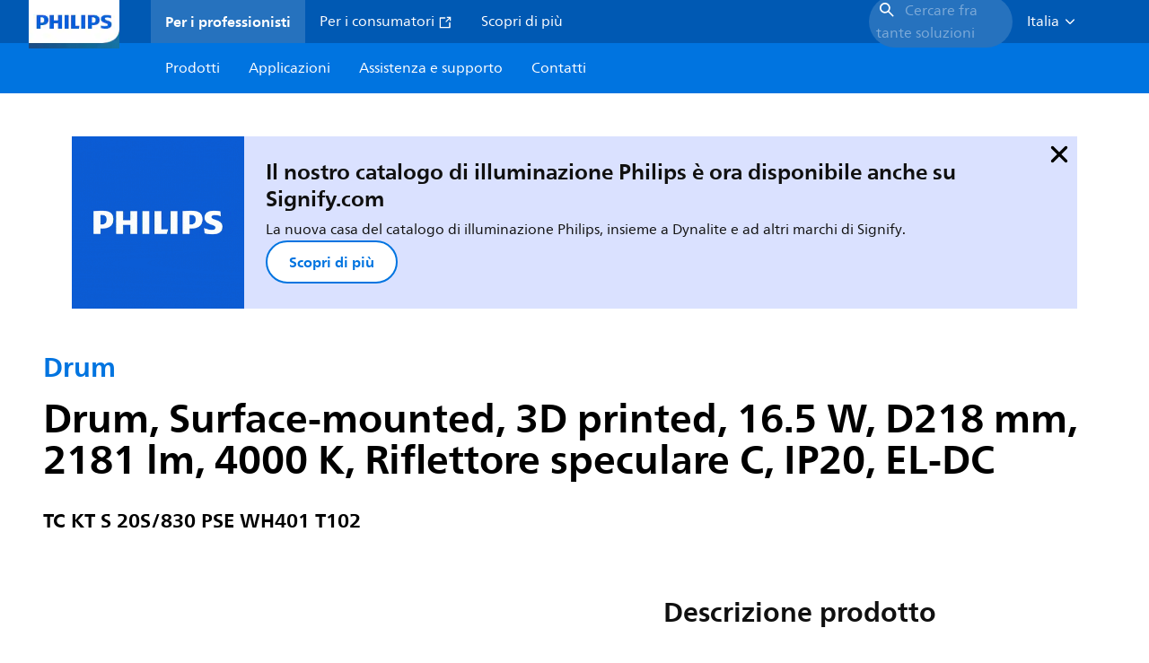

--- FILE ---
content_type: text/html;charset=utf-8
request_url: https://www.lighting.philips.it/prof/apparecchi-d-illuminazione-per-interni/downlight/drum/912500100343_EU/product
body_size: 277363
content:
<!DOCTYPE HTML>
<html lang="it-IT">
<head>
    <meta charset="UTF-8"/>
    <title>Philips Drum,  Surface-mounted,  3D printed,  16.5 W | Philips lighting</title>
    <script defer="defer" type="text/javascript" src="https://rum.hlx.page/.rum/@adobe/helix-rum-js@%5E2/dist/rum-standalone.js" data-routing="env=prod,tier=publish,ams=Philips Lighting (AEM)"></script>
<link rel="canonical" href="https://www.lighting.philips.it/prof/apparecchi-d-illuminazione-per-interni/downlight/drum/912500100343_EU/product"/>
    
    <meta name="description" content="912500100343 | Surface-mounted, D218 mm, Policarbonato, Bianco, Superficie, Unità di alimentazione, compatibile CC per illuminazione di emergenza centrale, 2181 lm, 16.5 W, 132 lm/W, 4000 K, (0.43, 0.40) SDCM &lt; 5, Angolo del fascio 90°, Riflettore speculare C, IP20 | Protetto contro l&#39;accesso con un dito, IK02 | 0,2 J standard, Classe di isolamento II, 2 connettori a pressione 2 poli, Cablaggio passante 1 fase, Illuminazione di emergenza centrale funzionante a corrente continua"/>
    <meta name="template" content="product-detail-page"/>
    <style>
        *,body{font-family:neuefrutigerworld-latin,tahoma,arial,helvetica,sans-serif}*,:after,:before{box-sizing:border-box}html{font-family:sans-serif;line-height:1.15;-webkit-text-size-adjust:100%;-ms-text-size-adjust:100%;-ms-overflow-style:scrollbar}header,main,nav,section{display:block}body{background-color:#fff;color:#101010;font-family:-apple-system,BlinkMacSystemFont,Segoe UI,Roboto,Helvetica Neue,Arial,sans-serif,Apple Color Emoji,Segoe UI Emoji,Segoe UI Symbol,Noto Color Emoji;font-size:1rem;font-weight:400;line-height:1.5;margin:0;text-align:left}ul{margin-bottom:1rem}ul{margin-top:0}ul ul{margin-bottom:0}strong{font-weight:bolder}a{background-color:transparent;text-decoration:none;-webkit-text-decoration-skip:objects}a{color:#0066a1}img{border-style:none}img,svg{vertical-align:middle}svg{overflow:hidden}button{border-radius:0}button{font-family:inherit;font-size:inherit;line-height:inherit;margin:0}button{overflow:visible}button{text-transform:none}button,html [type=button]{-webkit-appearance:button}[type=button]::-moz-focus-inner,button::-moz-focus-inner{border-style:none;padding:0}::-webkit-file-upload-button{-webkit-appearance:button;font:inherit}html{-webkit-font-smoothing:antialiased;-moz-osx-font-smoothing:grayscale}.xf-content-height.xf-content-height{margin:0}@media (prefers-reduced-motion:reduce){*,:after,:before{animation-delay:-1ms!important;animation-duration:1ms!important;animation-iteration-count:1!important;background-attachment:scroll!important;scroll-behavior:auto!important}}.aem-Grid{display:block;width:100%}.aem-Grid:after,.aem-Grid:before{content:" ";display:table}.aem-Grid:after{clear:both}.aem-GridColumn{box-sizing:border-box;clear:both}@media screen and (min-width:1025px){.aem-Grid--12 .aem-GridColumn.aem-GridColumn--default--12{clear:none;float:left;width:100%}.aem-Grid--default--12 .aem-GridColumn.aem-GridColumn--default--12{clear:none;float:left;width:100%}}.container{margin-left:auto;margin-right:auto;padding-left:1.4%;padding-right:1.4%;width:100%}@media (min-width:601px){.container{max-width:768px}}@media (min-width:769px){.container{max-width:1024px}}@media (min-width:1025px){.container{max-width:1520px}}.heading-4{font-weight:700;line-height:26px}.heading-4{font-size:20px;margin-bottom:24px}.heading-5{font-size:18px;line-height:22px}.heading-5,.heading-6{font-weight:700;margin-bottom:24px}.heading-6{font-size:16px;line-height:24px}.body-copy-1{font-weight:400}.body-copy-1{font-size:16px;line-height:24px;margin-bottom:48px}@media screen and (min-width:601px){.heading-4{font-weight:700;line-height:26px}.heading-4{font-size:20px;margin-bottom:24px}.heading-5{font-size:18px;line-height:22px}.heading-5,.heading-6{font-weight:700;margin-bottom:24px}.heading-6{font-size:16px;line-height:24px}.body-copy-1{font-weight:400}.body-copy-1{font-size:16px;line-height:24px;margin-bottom:48px}}@media screen and (min-width:769px){.heading-4{font-weight:700;line-height:28px}.heading-4{font-size:22px;margin-bottom:24px}.heading-5{font-size:18px;line-height:22px}.heading-5,.heading-6{font-weight:700;margin-bottom:24px}.heading-6{font-size:16px;line-height:24px}.body-copy-1{font-weight:400}.body-copy-1{font-size:16px;line-height:24px;margin-bottom:48px}}@media screen and (min-width:1025px){.heading-4{font-size:24px;line-height:30px}.heading-4,.heading-5{font-weight:700;margin-bottom:24px}.heading-5{font-size:22px;line-height:26px}.heading-6{font-size:16px;line-height:24px}.heading-6{font-weight:700;margin-bottom:24px}.body-copy-1{font-weight:400}.body-copy-1{font-size:16px;line-height:24px;margin-bottom:48px}}.theme--white{--container--background-color:#fff;background-color:#fff;color:#101010}.spacing-responsive-0--padding{padding-bottom:0;padding-top:0}.spacing-responsive-2--padding{padding-top:80px}@media screen and (min-width:769px){.spacing-responsive-2--padding{padding-top:104px}}@media screen and (min-width:1025px){.spacing-responsive-2--padding{padding-top:128px}}.spacing-responsive-2--padding{padding-bottom:80px}@media screen and (min-width:769px){.spacing-responsive-2--padding{padding-bottom:104px}}@media screen and (min-width:1025px){.spacing-responsive-2--padding{padding-bottom:128px}}.spacing-responsive-2--padding-bottom{padding-bottom:80px}@media screen and (min-width:769px){.spacing-responsive-2--padding-bottom{padding-bottom:104px}}@media screen and (min-width:1025px){.spacing-responsive-2--padding-bottom{padding-bottom:128px}}.icon{height:20px;width:20px}.icon--sm{height:12px;width:12px}.icon--md{height:16px;width:16px}.button{background-color:#101010;font-size:1.25rem;line-height:1rem;padding:24px 48px}.link{color:#0066a1}.link .icon{height:10px;vertical-align:middle;width:10px;fill:#0066a1}.button{background-color:#1432ff;border:none;line-height:16px;margin-bottom:24px;padding:12px 24px}.link{color:#1432ff;font-size:1rem;line-height:1.5rem;margin-bottom:12px}.link .icon{fill:#1432ff}.icon{display:inline-block}.icon{height:32px;width:32px}.icon--sm{height:16px;width:16px}.icon--md{height:24px;width:24px}.ecat-container{padding-left:24px;padding-right:24px;width:100%}@media screen and (min-width:601px){.ecat-container{padding-left:32px;padding-right:32px}}@media screen and (min-width:1025px){.ecat-container{padding-left:48px;padding-right:48px}}.cta-component .cta-component-wrapper{align-items:center;display:flex;flex-wrap:wrap}.location-bar-component{position:relative;z-index:1000}.section-cmp .aem-Grid{margin:0 -1.4%;width:auto}.section-cmp .aem-GridColumn{padding:0 1.4%}.container.spacing-responsive-2--padding{padding-bottom:24px;padding-top:24px}@media screen and (min-width:601px){.container.spacing-responsive-2--padding{padding-bottom:32px;padding-top:32px}}@media screen and (min-width:769px){.container.spacing-responsive-2--padding{padding-bottom:48px;padding-top:48px}}.breadcrumb-component{background-color:#fff}.back-to-top{background-color:#fff;border:1px solid #101010;border-radius:50%;bottom:56px;height:auto;opacity:0;padding:8px;position:fixed;right:16px;visibility:hidden;width:50px;z-index:700}.back-to-top__icon{display:block}.back-to-top .back-to-top__icon{color:#101010;height:14px;margin:0 auto;width:14px;fill:#101010}@media screen and (min-width:1025px){.back-to-top{bottom:16px;right:16px}}.back-to-top{border:none;bottom:24px;height:48px;padding:0;right:24px;width:48px}.back-to-top{background-color:#0074e0}.back-to-top .back-to-top__icon{height:24px;width:24px;fill:#fff}@media screen and (min-width:601px){.back-to-top{right:32px}}@media screen and (min-width:1025px){.back-to-top{right:48px}}.header__background{background-color:#575757;bottom:0;display:none;left:0;opacity:.3;position:fixed;right:0;top:56px;z-index:2}@media screen and (min-width:1025px){.header__background{top:104px}}.header__top-container{background-color:#0059b3;display:flex;grid-row:1;height:56px;z-index:801}.header__top-container--icons{align-items:center;display:flex;margin-right:32px}.header__top-container--icons-search .icon{fill:#fff}.header__top-container-item,.header__top-container-items,.header__top-container-search{display:none}.header__logo-link{height:100%;margin-left:24px;margin-right:auto;width:100%;z-index:801}.header__logo-img{height:63px;width:121px}.header-top-container__hamburger{display:flex;justify-content:center;margin-left:8px;width:24px}.header-top-container__hamburger-icon-wrapper{display:flex;flex-direction:column;height:24px;justify-content:center}.header-top-container__hamburger-icon--item{background:#fff;border-radius:6px;height:2px;width:16px}.header-top-container__hamburger-icon--spacer{padding-bottom:4px}@media screen and (min-width:1025px){.header__top-container{background-color:#0059b3;color:#fff;display:grid;grid-row:1;grid-template-columns:repeat(20,5%);grid-template-rows:48px;height:48px}.header__top-container--icons{display:none}.header__top-container-right{align-items:center;display:flex;grid-column:14/20;justify-content:flex-end}.header__top-container-items{align-items:center;display:flex;grid-column:3/14;height:48px;list-style:none;margin-right:auto}.header__top-container-item{align-items:center;color:#fff;display:flex;height:48px;padding:16px;text-align:center}.header__top-container-item .main__list-item-icon{fill:#fff}.header__top-container-item .top-container-item__link{color:currentColor}.header__top-container-item.active{background:hsla(0,0%,100%,.15);font-weight:700}.header__top-container-search{align-items:center;display:flex;grid-column:16/19;margin-bottom:0;margin-left:-64px;margin-right:16px}.header__top-container-search .cta-component__link.button{background-color:#2672be;border:none;color:#7daad8;margin:0;padding:4px 8px;text-align:left;width:160px}.header__top-container-search .cta-component__link.button .cta-component-text{padding-left:8px;vertical-align:-2px}.header__top-container-search .cta-component__link.button .icon{height:24px;width:24px;fill:#fff}.header__logo-link{align-self:flex-end;grid-column:1/3;height:100%;margin-left:32px;width:auto}.header__logo-img{height:54px;width:101px}.flyout{background-color:#f7f7f7;color:#000;display:none;left:0;margin-top:56px;max-height:calc(100vh - 128px);position:absolute;width:100%;z-index:800}.flyout__items{background-color:#fff;height:100%;max-width:25%;width:100%}.flyout__items-list{align-items:center;display:flex;flex-direction:column;height:100%;list-style:none;overflow-y:auto;padding:48px 0 48px 32px}.flyout__items-list--item{width:232px}.flyout__items-list--item:not(:last-child){margin-bottom:32px}.flyout__items-list--link{color:#171717;font-weight:400;margin-bottom:0}.flyout__sub-items{background-color:#f7f7f7;display:none;grid-column:2;justify-content:flex-start;padding-left:48px;padding-top:48px;width:100%}.flyout__sub-items--automatic{gap:32px;grid-template-columns:repeat(2,272px);max-height:664px;overflow-y:auto;padding-bottom:80px}.flyout__sub-items--manual{grid-template-columns:1fr 2fr;padding-bottom:80px;padding-left:80px}.flyout__sub-items--manual .wrapper{max-width:268px}.flyout__wrapper{display:flex;width:100%}.sub-item{align-items:flex-end;background-color:#fff;border-bottom-color:transparent;border-bottom-style:solid;border-radius:var(--corner-radius-2);display:flex;height:120px;justify-content:space-between;padding-bottom:16px;padding-left:16px;padding-right:16px;position:relative;width:272px}.sub-item__image{height:120px;margin-bottom:-16px;-o-object-fit:contain;object-fit:contain;width:92px}.sub-item__link{color:#171717;text-decoration:none}.wrapper-external{grid-column:1/4;text-align:center}}@media screen and (min-width:1281px){.flyout__sub-items--automatic{grid-template-columns:repeat(3,272px);grid-template-rows:repeat(4,120px)}}.desktop-menu,.desktop-menu__list{display:none}@media screen and (min-width:1025px){.mobile-menu{display:none}.desktop-menu{background-color:#0074e0;display:grid;grid-row:2;grid-template-columns:repeat(20,5%);grid-template-rows:56px;position:relative}.desktop-menu__wrapper{background-color:#0074e0;display:flex;grid-column:3/none;grid-row:1;height:56px;list-style:none}.desktop-menu__list{display:flex;width:auto}.desktop-menu__list-link{color:#fff;padding:16px}.desktop-menu__list-link-inner{color:#fff}}.mobile-menu{background-color:#fff;color:#171717;display:flex;flex-direction:column;inset:56px 0 0 0;opacity:0;overflow:hidden;padding:48px 0 48px 24px;position:fixed;transform:translateX(-100%);width:100%;z-index:800}.mobile-menu__items{height:100%;margin-bottom:80px;margin-right:-4px;max-height:420px;overflow:auto;padding:0}.mobile-menu__item{display:flex;margin-right:24px}.mobile-menu__item-link{align-items:center;color:#171717;display:flex;font-weight:400;justify-content:space-between;margin-bottom:0;width:100%}.mobile-menu__item:not(:last-child){margin-bottom:32px}.mobile-menu__utility-items{list-style:none;margin-bottom:24px;padding:0}.mobile-menu__utility-item:not(:last-child){margin-bottom:24px}.mobile-menu__utility-item .utility-item__link{margin-bottom:0}.mobile-submenu{background-color:#fff;display:flex;flex-direction:column;height:100%;left:0;margin-left:100vw;position:absolute;top:0;transform:translateX(100%);width:100%;z-index:1}.mobile-submenu__header{margin-left:24px;margin-top:32px}.mobile-submenu__category-title{margin-bottom:32px}.mobile-submenu__back-btn{align-items:center;display:flex;margin-bottom:0}.mobile-submenu__back-btn-icon{margin-left:0;margin-right:8px;fill:#0074e0}.mobile-submenu__wrapper{height:594px;margin-left:24px;margin-right:-4px;margin-top:32px;overflow:auto}.mobile-submenu__items{list-style:none;margin-right:24px;padding:0}.mobile-submenu__item{font-weight:700}.mobile-submenu__item:not(:last-child){margin-bottom:32px}.mobile-submenu__item-link{align-items:center;display:flex;font-weight:400;justify-content:space-between;margin-bottom:0}.mobile-submenu__item-icon{flex-shrink:0}.mobile-submenu__item-target-link{color:#000;font-weight:400}@media screen and (min-width:601px){.mobile-menu{bottom:unset;height:auto;overflow-y:auto;padding-bottom:64px}.mobile-menu__item{margin-right:32px}.mobile-menu__items{display:table;height:100%;margin-bottom:104px;max-height:none;overflow:auto}.mobile-submenu__wrapper{height:100%;margin-bottom:64px;margin-left:0;margin-right:-4px;overflow:auto;padding:0 0 0 24px}.mobile-submenu__header{margin-top:64px}.mobile-submenu__items{margin-right:32px}}@media screen and (min-width:769px){.mobile-menu{padding:64px 0 64px 32px}.mobile-menu__items{margin-bottom:128px}.mobile-submenu__wrapper{margin-bottom:64px;margin-top:48px;padding-left:32px}}@media screen and (min-width:1025px){.mobile-menu,.mobile-menu__item,.mobile-submenu{display:none}}:root{--spacing-4:16px;--accordion__header--padding:16px 0;--color-grey-300:#eee;--accordion__header--border-top-style:none;--accordion__content--border-top-style:none;--icon--sm--width:24px;--icon--sm--height:24px}.top-country-selector__heading{color:#0074e0;margin-bottom:0;margin-left:24px}.top-country-selector__heading--desktop{display:none}.top-country-selector__heading--mobile{align-items:center;display:flex;margin:0}.top-country-selector__heading-wrapper{align-items:center;display:flex;white-space:nowrap}.top-country-selector__heading-name{margin-bottom:0;margin-right:4px}.top-country-selector__heading-name.link{margin-bottom:0}.top-country-selector__arrow--desktop{display:none}.top-country-selector__arrow--mobile{fill:#0074e0}@media screen and (min-width:1025px){.header__desktop-lang-selector{grid-column:none}.top-country-selector__heading{color:#fff;font-weight:400;margin-left:0}.top-country-selector__heading--desktop{display:flex}.top-country-selector__heading--mobile{display:none}.top-country-selector__arrow--desktop{display:block;height:16px;margin-right:16px;width:16px;fill:#fff;transform:rotate(180deg)}.top-country-selector__arrow--mobile{display:none}}.breadcrumbs-component{background:#f7f7f7}.breadcrumbs__back .icon,.breadcrumbs__icon{color:#dbdbdb;fill:#dbdbdb}.breadcrumbs__back{align-items:center;display:flex;padding:16px 0}.breadcrumbs__back-link{color:#171717;margin-left:8px;text-decoration:none}.breadcrumbs__items{display:none}.breadcrumbs__item{align-items:center;display:flex}@media screen and (min-width:1025px){.breadcrumbs{margin-top:0}.breadcrumbs__back{display:none}.breadcrumbs__items{align-items:center;display:flex;flex-wrap:wrap;margin:0;padding:8px 0}.breadcrumbs__item{font-size:14px;line-height:24px;list-style:none;padding:4px 16px 4px 0}.breadcrumbs__item:last-child{padding-right:0}.breadcrumbs__item-current,.breadcrumbs__item-link{color:#171717}.breadcrumbs__item-link{margin-right:8px;text-decoration:none}}@media screen and (min-width:0){.container,.container--fluid{padding:0 16px}.container--fluid.no-gutter{padding-left:0;padding-right:0}.container--fluid.no-gutter .aem-Grid{margin-left:0;margin-right:0}.container--fluid.no-gutter .aem-GridColumn{padding-left:0;padding-right:0}}@media screen and (min-width:601px){.container,.container--fluid{padding:0 32px}}@media screen and (min-width:769px){.container,.container--fluid{padding:0 40px}}@media screen and (min-width:1025px){.container,.container--fluid{padding:0 80px}}@media screen and (min-width:1281px){.container,.container--fluid{padding:0 100px}}@media screen and (min-width:1441px){.container,.container--fluid{padding:0 160px}}@media screen and (min-width:1920px){.container,.container--fluid{padding:0}}.button{background-color:#0074e0;border:2px solid #0074e0;border-radius:2em;color:#fff;display:inline-block;font-size:16px;font-weight:700;line-height:20px;margin-bottom:48px;margin-right:0;padding:16px 24px;position:relative;text-align:center}.button .icon{fill:currentColor}.link{background:0 0;border:none}.link{color:#0074e0;display:inline-block;font-size:16px;font-weight:700;line-height:24px;margin-bottom:16px}.link .icon{height:16px;margin-left:2px;vertical-align:-3px;width:16px;fill:#0074e0}.button .icon{height:12px;width:12px}:root{--corner-radius-0:0;--corner-radius-1:2px;--corner-radius-2:4px;--corner-radius-3:6px;--corner-radius-4:12px;--corner-radius-5:100px}

    </style>

    <link rel="preconnect" href="https://www.assets.signify.com"/>
<link rel="preconnect" href="https://assets.adobedtm.com"/>
    
    
    
    
    
    
    
        <link rel="preload" href="/etc.clientlibs/signify-brand-philips-lighting/clientlibs/clientlib-main/resources/fonts/neuefrutigerworld-book-latin.woff2" as="font" type="font/woff2" crossorigin="anonymous"/>
        <link rel="preload" href="/etc.clientlibs/signify-brand-philips-lighting/clientlibs/clientlib-main/resources/fonts/neuefrutigerworld-bold-latin.woff2" as="font" type="font/woff2" crossorigin="anonymous"/>
    


    

    
    <meta property="og:title" content="Philips Drum | Philips lighting"/>
    <meta property="og:description" content="Surface-mounted, D218 mm, Policarbonato, Bianco, Superficie, Unità di alimentazione, compatibile CC per illuminazione di emergenza centrale, 2181 lm, 16.5 W, 132 lm/W, 4000 K, (0.43, 0.40) SDCM &lt; 5, Angolo del fascio 90°, Riflettore speculare C, IP20 | Protetto contro l&#39;accesso con un dito, IK02 | 0,2 J standard, Classe di isolamento II, 2 connettori a pressione 2 poli, Cablaggio passante 1 fase, Illuminazione di emergenza centrale funzionante a corrente continua | Philips lighting"/>
    <meta property="og:type" content="product"/>
    <meta property="og:url" content="https://www.lighting.philips.it/prof/apparecchi-d-illuminazione-per-interni/downlight/drum/912500100343_EU/product"/>
    <meta property="og:image" content="https://www.assets.signify.com/is/image/Signify/Drum-Surface-RTP"/>
    <meta property="og:site_name" content="Philips lighting"/>


    

    
    
    <meta name="viewport" content="width=device-width, initial-scale=1, shrink-to-fit=no"/>
    
        <meta content="index, follow" name="robots"/>
    

    
    
    

    
    <meta class="elastic" name="page_type" content="productdetails"/>
    <meta class="elastic" name="label" content="Prodotto"/>
    <meta class="elastic" name="iss_title" content="TC KT S 20S/830 PSE WH401 T102"/>
    <meta class="elastic" name="locale" content="it_IT"/>
    <meta class="elastic" name="last_modified" content="2025-09-05T14:59:21.355Z"/>
    <meta class="elastic" name="baseurl" content="https://www.lighting.philips.it/prof/apparecchi-d-illuminazione-per-interni/downlight/drum/912500100343_EU/product"/>
    <meta class="elastic" name="image" content="https://www.assets.signify.com/is/image/Signify/Drum-Surface-RTP"/>
    <meta class="elastic" name="brand" content="Philips lighting"/>
    <meta class="elastic" name="asset_url" content="https://www.signify.com/content/dam/signify/master/homepage/logo-philips.png"/>
    <meta class="elastic" name="sector" content="B2B_LI"/>
    <meta class="elastic" name="env" content="prd"/>
    <meta class="elastic" name="keyword" content="TC KT S 20S/830 PSE WH401 T102,Drum,Downlight,Apparecchi d&#39;illuminazione per interni,912500100343,06849600,068496"/>
    <meta class="elastic" name="breadcrumb" content="Home|Prodotti|Apparecchi d&#39;illuminazione per interni|Downlight|Drum|TC KT S 20S/830 PSE WH401 T102"/>
    <meta class="elastic" name="leaflet_url" content="https://www.assets.signify.com/is/content/Signify/912500100343_EU.it_IT.PROF.FP"/>
    <meta class="elastic" name="leaflet_url_label" content="Download"/>
    <meta class="elastic" name="summary" content="DRUM – Illumina il tuo soffitto aperto con un downlight versatile ed efficiente"/>
    <meta class="elastic" name="product_group" content="Apparecchi d&#39;illuminazione per interni"/>
    <meta class="elastic" name="category" content="Downlight"/>
    <meta class="elastic" name="product_id_family" content="LP_CF_TCKT_EU"/>
    <meta class="elastic" name="product_id" content="912500100343_EU"/>
    <meta class="elastic" name="type" content="product"/>
    <meta class="elastic" name="order_code" content="06849600"/>
    <meta class="elastic" name="code_12nc" content="912500100343"/>
    <meta class="elastic" name="ean_code" content="8718696068496"/>
    

    <link rel="preload" as="image" href="https://www.assets.signify.com/is/image/Signify/Drum-Surface-RTP?wid=896&hei=504&qlt=82" media="(min-width: 1441px)"/>
    <link rel="preload" as="image" href="https://www.assets.signify.com/is/image/Signify/Drum-Surface-RTP?wid=655&hei=368&qlt=82" media="(min-width: 1025px) and (max-width: 1440px)"/>
    <link rel="preload" as="image" href="https://www.assets.signify.com/is/image/Signify/Drum-Surface-RTP?wid=704&hei=410&qlt=82" media="(min-width: 601px) and (max-width: 1024px)"/>
    <link rel="preload" as="image" href="https://www.assets.signify.com/is/image/Signify/Drum-Surface-RTP?wid=375&hei=375&qlt=82" media="(max-width: 600px)"/>


    
    <script type="application/ld+json">{"@context":"http://schema.org","@type":"BreadcrumbList","itemListElement":[{"@type":"ListItem","position":1,"name":"Prodotti","item":"https://www.lighting.philips.it/prof"},{"@type":"ListItem","position":2,"name":"Apparecchi d'illuminazione per interni","item":"https://www.lighting.philips.it/prof/apparecchi-d-illuminazione-per-interni"},{"@type":"ListItem","position":3,"name":"Downlight","item":"https://www.lighting.philips.it/prof/apparecchi-d-illuminazione-per-interni/downlight/CDOWNL_CA/category"},{"@type":"ListItem","position":4,"name":"Drum","item":"https://www.lighting.philips.it/prof/apparecchi-d-illuminazione-per-interni/downlight/drum/LP_CF_TCKT_EU/family"},{"@type":"ListItem","position":5,"name":"TC KT S 20S/830 PSE WH401 T102"}]}</script>


    
    <script>
        function Z(e){const o=e+"=",t=decodeURIComponent(document.cookie);for(let e of t.split(";")){for(;" "===e.charAt(0);)e=e.slice(1);if(0===e.indexOf(o))return e.substring(o.length,e.length)}return""};

        if ((Z('cmapi_cookie_privacy').includes('2'))) {
            !function(e,a,n,t){var i=e.head;if(i){
                if (a) return;
                var o=e.createElement("style");
                o.id="alloy-prehiding",o.innerText=n,i.appendChild(o),setTimeout(function(){o.parentNode&&o.parentNode.removeChild(o)},t)}}
            (document, document.location.href.indexOf("adobe_authoring_enabled") !== -1, "body { opacity: 0 !important }", 3000);
        }
    </script>


    

    
<script>
    window.pageLoadInfo = "{\x22page\x22:{\x22products\x22:[{\x22Name\x22:\x22TC KT S 20S\/830 PSE WH401 T102\x22,\x22order_code\x22:\x22912500100343\x22,\x22full_order_code\x22:\x22871869606849600\x22,\x22itemId\x22:\x22912500100343_EU\x22,\x22itemCategory\x22:\x22CDOWNL_CA\x22,\x22itemCategory2\x22:\x22NA\x22,\x22itemCategory3\x22:\x22LP_CF_TCKT_EU\x22,\x22brand\x22:\x22Philips\x22}],\x22pageInfo\x22:{\x22pageID\x22:\x22\/content\/b2b\u002Dphilips\u002Dlighting\/it\/it\/prof\/product\u002Ddetail\u002Dpage\x22,\x22pageName\x22:\x22912500100343_EU\x22,\x22environment\x22:\x22prd\x22,\x22issueDate\x22:\x222025\u002D09\u002D05T14:59:21.355Z\x22,\x22breadcrumbs\x22:[\x22Home\x22,\x22Prodotti\x22,\x22Apparecchi d\\u0027illuminazione per interni\x22,\x22Downlight\x22,\x22Drum\x22,\x22TC KT S 20S\/830 PSE WH401 T102\x22],\x22thumbnailUrl\x22:\x22https:\/\/www.assets.signify.com\/is\/image\/Signify\/Drum\u002DSurface\u002DRTP\x22},\x22category\x22:{\x22pageType\x22:\x22product\u002Ddetail\u002Dpage\x22,\x22categories\x22:[\x22ecat_prof\x22,\x22apparecchi_d\\u0027illuminazione_per_interni\x22,\x22downlight\x22,\x22drum\x22,\x22912500100343_EU\x22],\x22categoryIds\x22:[\x22ecat_prof\x22,\x22CINDOOR_GR\x22,\x22CDOWNL_CA\x22,\x22NA\x22,\x22LP_CF_TCKT_EU\x22,\x22912500100343_EU\x22],\x22primaryCategory\x22:\x22ecat_prof\x22},\x22attributes\x22:{\x22locale\x22:\x22it\u002DIT\x22,\x22country\x22:\x22IT\x22,\x22language\x22:\x22it\x22,\x22brand\x22:\x22Philips lighting\x22}}}";
</script>

    
    
    
<script src="/etc.clientlibs/signify-brand-philips-lighting/clientlibs/clientlib-head.min.e04cecb2513bd1324a023ae82657c91e.js" async></script>



    
    
    
<script src="/etc.clientlibs/signify-brand-philips-lighting/clientlibs/clientlib-main-non-critical.min.2065528ad183e19ab04ff74203ebaabb.js" defer></script>



    
    
    
<link rel="stylesheet" href="/etc.clientlibs/signify-brand-philips-lighting/clientlibs/clientlib-main-non-critical.min.1c4e4d33a3989ef24427a3cc7f8e4900.css" type="text/css">



    
    

    

    
    

    

    


        <script type="text/javascript" src="//assets.adobedtm.com/ebfef13a1211/62f4ae774bb6/launch-03ecc55811c4.min.js" async></script>



    
    

    

    
    <link rel="icon" href="/etc.clientlibs/signify-brand-philips-lighting/clientlibs/clientlib-main/resources/favicons/favicon.ico"/>


    <script>
        signify = {config: {"locale":"it_IT","paths":{"icons":"/etc.clientlibs/signify-brand-philips-lighting/clientlibs/clientlib-main/resources/icons/"},"country":"IT","authorMode":false}}
    </script>
</head>
<body class="product-page page basicpage">



    


    



    
    
    
    
        
                
    <location-bar :alternative-locales="[{&#34;locale&#34;:&#34;Argentina&#34;,&#34;isoCode&#34;:&#34;es_AR&#34;,&#34;language&#34;:&#34;es&#34;,&#34;country&#34;:&#34;AR&#34;,&#34;url&#34;:&#34;https://www.lighting.philips.com.ar&#34;},{&#34;locale&#34;:&#34;Australia&#34;,&#34;isoCode&#34;:&#34;en_AU&#34;,&#34;language&#34;:&#34;en&#34;,&#34;country&#34;:&#34;AU&#34;,&#34;url&#34;:&#34;https://www.lighting.philips.com.au&#34;},{&#34;locale&#34;:&#34;Austria&#34;,&#34;isoCode&#34;:&#34;de_AT&#34;,&#34;language&#34;:&#34;de&#34;,&#34;country&#34;:&#34;AT&#34;,&#34;url&#34;:&#34;https://www.lighting.philips.at&#34;},{&#34;locale&#34;:&#34;Belgium (Dutch)&#34;,&#34;isoCode&#34;:&#34;nl_BE&#34;,&#34;language&#34;:&#34;nl&#34;,&#34;country&#34;:&#34;BE&#34;,&#34;url&#34;:&#34;https://www.lighting.philips.be&#34;},{&#34;locale&#34;:&#34;Belgium (French)&#34;,&#34;isoCode&#34;:&#34;fr_BE&#34;,&#34;language&#34;:&#34;fr&#34;,&#34;country&#34;:&#34;BE&#34;,&#34;url&#34;:&#34;https://www.lighting.philips.be/fr&#34;},{&#34;locale&#34;:&#34;Brazil&#34;,&#34;isoCode&#34;:&#34;pt_BR&#34;,&#34;language&#34;:&#34;pt&#34;,&#34;country&#34;:&#34;BR&#34;,&#34;url&#34;:&#34;https://www.lighting.philips.com.br&#34;},{&#34;locale&#34;:&#34;Bulgaria&#34;,&#34;isoCode&#34;:&#34;bg_BG&#34;,&#34;language&#34;:&#34;bg&#34;,&#34;country&#34;:&#34;BG&#34;,&#34;url&#34;:&#34;https://www.lighting.philips.bg&#34;},{&#34;locale&#34;:&#34;Canada (English)&#34;,&#34;isoCode&#34;:&#34;en_CA&#34;,&#34;language&#34;:&#34;en&#34;,&#34;country&#34;:&#34;CA&#34;,&#34;url&#34;:&#34;https://www.lighting.philips.ca&#34;},{&#34;locale&#34;:&#34;Canada (French)&#34;,&#34;isoCode&#34;:&#34;fr_CA&#34;,&#34;language&#34;:&#34;fr&#34;,&#34;country&#34;:&#34;CA&#34;,&#34;url&#34;:&#34;https://www.lighting.philips.ca/fr&#34;},{&#34;locale&#34;:&#34;Central America&#34;,&#34;isoCode&#34;:&#34;es_PA&#34;,&#34;language&#34;:&#34;es&#34;,&#34;country&#34;:&#34;PA&#34;,&#34;url&#34;:&#34;https://www.centralamerica.lighting.philips.com&#34;},{&#34;locale&#34;:&#34;Chile&#34;,&#34;isoCode&#34;:&#34;es_CL&#34;,&#34;language&#34;:&#34;es&#34;,&#34;country&#34;:&#34;CL&#34;,&#34;url&#34;:&#34;https://www.lighting.philips.cl&#34;},{&#34;locale&#34;:&#34;China&#34;,&#34;isoCode&#34;:&#34;zh_CN&#34;,&#34;language&#34;:&#34;zh&#34;,&#34;country&#34;:&#34;CN&#34;,&#34;url&#34;:&#34;https://www.lighting.philips.com.cn&#34;},{&#34;locale&#34;:&#34;Colombia&#34;,&#34;isoCode&#34;:&#34;es_CO&#34;,&#34;language&#34;:&#34;es&#34;,&#34;country&#34;:&#34;CO&#34;,&#34;url&#34;:&#34;https://www.lighting.philips.com.co&#34;},{&#34;locale&#34;:&#34;Croatia&#34;,&#34;isoCode&#34;:&#34;hr_HR&#34;,&#34;language&#34;:&#34;hr&#34;,&#34;country&#34;:&#34;HR&#34;,&#34;url&#34;:&#34;https://www.lighting.philips.hr&#34;},{&#34;locale&#34;:&#34;Czech&#34;,&#34;isoCode&#34;:&#34;cs_CZ&#34;,&#34;language&#34;:&#34;cs&#34;,&#34;country&#34;:&#34;CZ&#34;,&#34;url&#34;:&#34;https://www.lighting.philips.cz&#34;},{&#34;locale&#34;:&#34;Denmark&#34;,&#34;isoCode&#34;:&#34;da_DK&#34;,&#34;language&#34;:&#34;da&#34;,&#34;country&#34;:&#34;DK&#34;,&#34;url&#34;:&#34;https://www.lighting.philips.dk&#34;},{&#34;locale&#34;:&#34;Estonia&#34;,&#34;isoCode&#34;:&#34;et_EE&#34;,&#34;language&#34;:&#34;et&#34;,&#34;country&#34;:&#34;EE&#34;,&#34;url&#34;:&#34;https://www.lighting.philips.ee&#34;},{&#34;locale&#34;:&#34;Egypt (English)&#34;,&#34;isoCode&#34;:&#34;en_EG&#34;,&#34;language&#34;:&#34;en&#34;,&#34;country&#34;:&#34;EG&#34;,&#34;url&#34;:&#34;https://www.lighting.philips.com.eg&#34;},{&#34;locale&#34;:&#34;Finland&#34;,&#34;isoCode&#34;:&#34;fi_FI&#34;,&#34;language&#34;:&#34;fi&#34;,&#34;country&#34;:&#34;FI&#34;,&#34;url&#34;:&#34;https://www.lighting.philips.fi&#34;},{&#34;locale&#34;:&#34;France&#34;,&#34;isoCode&#34;:&#34;fr_FR&#34;,&#34;language&#34;:&#34;fr&#34;,&#34;country&#34;:&#34;FR&#34;,&#34;url&#34;:&#34;https://www.lighting.philips.fr&#34;},{&#34;locale&#34;:&#34;Germany&#34;,&#34;isoCode&#34;:&#34;de_DE&#34;,&#34;language&#34;:&#34;de&#34;,&#34;country&#34;:&#34;DE&#34;,&#34;url&#34;:&#34;https://www.lighting.philips.de&#34;},{&#34;locale&#34;:&#34;Ghana&#34;,&#34;isoCode&#34;:&#34;en_GH&#34;,&#34;language&#34;:&#34;en&#34;,&#34;country&#34;:&#34;GH&#34;,&#34;url&#34;:&#34;https://www.lighting.philips.com.gh&#34;},{&#34;locale&#34;:&#34;Greece&#34;,&#34;isoCode&#34;:&#34;el_GR&#34;,&#34;language&#34;:&#34;el&#34;,&#34;country&#34;:&#34;GR&#34;,&#34;url&#34;:&#34;https://www.lighting.philips.gr&#34;},{&#34;locale&#34;:&#34;Hong Kong (English)&#34;,&#34;isoCode&#34;:&#34;en_HK&#34;,&#34;language&#34;:&#34;en&#34;,&#34;country&#34;:&#34;HK&#34;,&#34;url&#34;:&#34;https://www.lighting.philips.com.hk&#34;},{&#34;locale&#34;:&#34;Hungary&#34;,&#34;isoCode&#34;:&#34;hu_HU&#34;,&#34;language&#34;:&#34;hu&#34;,&#34;country&#34;:&#34;HU&#34;,&#34;url&#34;:&#34;https://www.lighting.philips.hu&#34;},{&#34;locale&#34;:&#34;India&#34;,&#34;isoCode&#34;:&#34;en_IN&#34;,&#34;language&#34;:&#34;en&#34;,&#34;country&#34;:&#34;IN&#34;,&#34;url&#34;:&#34;https://www.lighting.philips.co.in&#34;},{&#34;locale&#34;:&#34;Indonesia (English)&#34;,&#34;isoCode&#34;:&#34;en_ID&#34;,&#34;language&#34;:&#34;en&#34;,&#34;country&#34;:&#34;ID&#34;,&#34;url&#34;:&#34;https://www.lighting.philips.co.id&#34;},{&#34;locale&#34;:&#34;Indonesia (Bahasa)&#34;,&#34;isoCode&#34;:&#34;id_ID&#34;,&#34;language&#34;:&#34;id&#34;,&#34;country&#34;:&#34;ID&#34;,&#34;url&#34;:&#34;https://www.lighting.philips.co.id/id&#34;},{&#34;locale&#34;:&#34;Ireland&#34;,&#34;isoCode&#34;:&#34;en_IE&#34;,&#34;language&#34;:&#34;en&#34;,&#34;country&#34;:&#34;IE&#34;,&#34;url&#34;:&#34;https://www.lighting.philips.ie&#34;},{&#34;locale&#34;:&#34;Israel&#34;,&#34;isoCode&#34;:&#34;en_IL&#34;,&#34;language&#34;:&#34;en&#34;,&#34;country&#34;:&#34;IL&#34;,&#34;url&#34;:&#34;https://www.lighting.philips.co.il&#34;},{&#34;locale&#34;:&#34;Italy&#34;,&#34;isoCode&#34;:&#34;it_IT&#34;,&#34;language&#34;:&#34;it&#34;,&#34;country&#34;:&#34;IT&#34;,&#34;url&#34;:&#34;https://www.lighting.philips.it&#34;},{&#34;locale&#34;:&#34;Japan&#34;,&#34;isoCode&#34;:&#34;ja_JP&#34;,&#34;language&#34;:&#34;ja&#34;,&#34;country&#34;:&#34;JP&#34;,&#34;url&#34;:&#34;https://www.lighting.philips.co.jp&#34;},{&#34;locale&#34;:&#34;Kazakhstan&#34;,&#34;isoCode&#34;:&#34;ru_KZ&#34;,&#34;language&#34;:&#34;ru&#34;,&#34;country&#34;:&#34;KZ&#34;,&#34;url&#34;:&#34;https://www.lighting.philips.kz&#34;},{&#34;locale&#34;:&#34;Kenya&#34;,&#34;isoCode&#34;:&#34;en_KE&#34;,&#34;language&#34;:&#34;en&#34;,&#34;country&#34;:&#34;KE&#34;,&#34;url&#34;:&#34;https://www.lighting.philips.co.ke&#34;},{&#34;locale&#34;:&#34;Korea&#34;,&#34;isoCode&#34;:&#34;ko_KR&#34;,&#34;language&#34;:&#34;ko&#34;,&#34;country&#34;:&#34;KR&#34;,&#34;url&#34;:&#34;https://www.lighting.philips.co.kr&#34;},{&#34;locale&#34;:&#34;Latvia&#34;,&#34;isoCode&#34;:&#34;lv_LV&#34;,&#34;language&#34;:&#34;lv&#34;,&#34;country&#34;:&#34;LV&#34;,&#34;url&#34;:&#34;https://www.lighting.philips.lv&#34;},{&#34;locale&#34;:&#34;Lithuania&#34;,&#34;isoCode&#34;:&#34;lt_LT&#34;,&#34;language&#34;:&#34;lt&#34;,&#34;country&#34;:&#34;LT&#34;,&#34;url&#34;:&#34;https://www.lighting.philips.lt&#34;},{&#34;locale&#34;:&#34;Malaysia&#34;,&#34;isoCode&#34;:&#34;en_MY&#34;,&#34;language&#34;:&#34;en&#34;,&#34;country&#34;:&#34;MY&#34;,&#34;url&#34;:&#34;https://www.lighting.philips.com.my&#34;},{&#34;locale&#34;:&#34;Mexico&#34;,&#34;isoCode&#34;:&#34;es_MX&#34;,&#34;language&#34;:&#34;es&#34;,&#34;country&#34;:&#34;MX&#34;,&#34;url&#34;:&#34;https://www.lighting.philips.com.mx&#34;},{&#34;locale&#34;:&#34;Middle East (English)&#34;,&#34;isoCode&#34;:&#34;en_AE&#34;,&#34;language&#34;:&#34;en&#34;,&#34;country&#34;:&#34;AE&#34;,&#34;url&#34;:&#34;https://www.mea.lighting.philips.com&#34;},{&#34;locale&#34;:&#34;Morocco&#34;,&#34;isoCode&#34;:&#34;fr_MA&#34;,&#34;language&#34;:&#34;fr&#34;,&#34;country&#34;:&#34;MA&#34;,&#34;url&#34;:&#34;https://www.lighting.philips.ma&#34;},{&#34;locale&#34;:&#34;Netherlands&#34;,&#34;isoCode&#34;:&#34;nl_NL&#34;,&#34;language&#34;:&#34;nl&#34;,&#34;country&#34;:&#34;NL&#34;,&#34;url&#34;:&#34;https://www.lighting.philips.nl&#34;},{&#34;locale&#34;:&#34;New Zealand&#34;,&#34;isoCode&#34;:&#34;en_NZ&#34;,&#34;language&#34;:&#34;en&#34;,&#34;country&#34;:&#34;NZ&#34;,&#34;url&#34;:&#34;https://www.lighting.philips.co.nz&#34;},{&#34;locale&#34;:&#34;Nigeria&#34;,&#34;isoCode&#34;:&#34;en_NG&#34;,&#34;language&#34;:&#34;en&#34;,&#34;country&#34;:&#34;NG&#34;,&#34;url&#34;:&#34;https://www.lighting.philips.ng&#34;},{&#34;locale&#34;:&#34;Norway&#34;,&#34;isoCode&#34;:&#34;no_NO&#34;,&#34;language&#34;:&#34;no&#34;,&#34;country&#34;:&#34;NO&#34;,&#34;url&#34;:&#34;https://www.lighting.philips.no&#34;},{&#34;locale&#34;:&#34;Pakistan&#34;,&#34;isoCode&#34;:&#34;en_PK&#34;,&#34;language&#34;:&#34;en&#34;,&#34;country&#34;:&#34;PK&#34;,&#34;url&#34;:&#34;https://www.lighting.philips.com.pk&#34;},{&#34;locale&#34;:&#34;Peru&#34;,&#34;isoCode&#34;:&#34;es_PE&#34;,&#34;language&#34;:&#34;es&#34;,&#34;country&#34;:&#34;PE&#34;,&#34;url&#34;:&#34;https://www.lighting.philips.com.pe&#34;},{&#34;locale&#34;:&#34;Philippines&#34;,&#34;isoCode&#34;:&#34;en_PH&#34;,&#34;language&#34;:&#34;en&#34;,&#34;country&#34;:&#34;PH&#34;,&#34;url&#34;:&#34;https://www.lighting.philips.com.ph&#34;},{&#34;locale&#34;:&#34;Poland&#34;,&#34;isoCode&#34;:&#34;pl_PL&#34;,&#34;language&#34;:&#34;pl&#34;,&#34;country&#34;:&#34;PL&#34;,&#34;url&#34;:&#34;https://www.lighting.philips.pl&#34;},{&#34;locale&#34;:&#34;Portugal&#34;,&#34;isoCode&#34;:&#34;pt_PT&#34;,&#34;language&#34;:&#34;pt&#34;,&#34;country&#34;:&#34;PT&#34;,&#34;url&#34;:&#34;https://www.lighting.philips.pt&#34;},{&#34;locale&#34;:&#34;Romania&#34;,&#34;isoCode&#34;:&#34;ro_RO&#34;,&#34;language&#34;:&#34;ro&#34;,&#34;country&#34;:&#34;RO&#34;,&#34;url&#34;:&#34;https://www.lighting.philips.ro&#34;},{&#34;locale&#34;:&#34;Russian&#34;,&#34;isoCode&#34;:&#34;ru_RU&#34;,&#34;language&#34;:&#34;ru&#34;,&#34;country&#34;:&#34;RU&#34;,&#34;url&#34;:&#34;https://www.lighting.philips.ru&#34;},{&#34;locale&#34;:&#34;Saudi Arabia (English)&#34;,&#34;isoCode&#34;:&#34;en_SA&#34;,&#34;language&#34;:&#34;en&#34;,&#34;country&#34;:&#34;SA&#34;,&#34;url&#34;:&#34;https://www.slc.philips.com&#34;},{&#34;locale&#34;:&#34;Serbia&#34;,&#34;isoCode&#34;:&#34;sr_RS&#34;,&#34;language&#34;:&#34;sr&#34;,&#34;country&#34;:&#34;RS&#34;,&#34;url&#34;:&#34;https://www.lighting.philips.rs&#34;},{&#34;locale&#34;:&#34;Singapore&#34;,&#34;isoCode&#34;:&#34;en_SG&#34;,&#34;language&#34;:&#34;en&#34;,&#34;country&#34;:&#34;SG&#34;,&#34;url&#34;:&#34;https://www.lighting.philips.com.sg&#34;},{&#34;locale&#34;:&#34;Slovakia&#34;,&#34;isoCode&#34;:&#34;sk_SK&#34;,&#34;language&#34;:&#34;sk&#34;,&#34;country&#34;:&#34;SK&#34;,&#34;url&#34;:&#34;https://www.lighting.philips.sk&#34;},{&#34;locale&#34;:&#34;Slovenia&#34;,&#34;isoCode&#34;:&#34;si_SI&#34;,&#34;language&#34;:&#34;si&#34;,&#34;country&#34;:&#34;SI&#34;,&#34;url&#34;:&#34;https://www.lighting.philips.si&#34;},{&#34;locale&#34;:&#34;South Africa&#34;,&#34;isoCode&#34;:&#34;en_ZA&#34;,&#34;language&#34;:&#34;en&#34;,&#34;country&#34;:&#34;ZA&#34;,&#34;url&#34;:&#34;https://www.lighting.philips.co.za&#34;},{&#34;locale&#34;:&#34;Spain&#34;,&#34;isoCode&#34;:&#34;es_ES&#34;,&#34;language&#34;:&#34;es&#34;,&#34;country&#34;:&#34;ES&#34;,&#34;url&#34;:&#34;https://www.lighting.philips.es&#34;},{&#34;locale&#34;:&#34;Sri Lanka&#34;,&#34;isoCode&#34;:&#34;en_LK&#34;,&#34;language&#34;:&#34;en&#34;,&#34;country&#34;:&#34;LK&#34;,&#34;url&#34;:&#34;https://www.lighting.philips.lk&#34;},{&#34;locale&#34;:&#34;Sweden&#34;,&#34;isoCode&#34;:&#34;sv_SE&#34;,&#34;language&#34;:&#34;sv&#34;,&#34;country&#34;:&#34;SE&#34;,&#34;url&#34;:&#34;https://www.lighting.philips.se&#34;},{&#34;locale&#34;:&#34;Switzerland (French)&#34;,&#34;isoCode&#34;:&#34;fr_CH&#34;,&#34;language&#34;:&#34;fr&#34;,&#34;country&#34;:&#34;CH&#34;,&#34;url&#34;:&#34;https://www.lighting.philips.ch/fr&#34;},{&#34;locale&#34;:&#34;Switzerland (German)&#34;,&#34;isoCode&#34;:&#34;de_CH&#34;,&#34;language&#34;:&#34;de&#34;,&#34;country&#34;:&#34;CH&#34;,&#34;url&#34;:&#34;https://www.lighting.philips.ch&#34;},{&#34;locale&#34;:&#34;Taiwan&#34;,&#34;isoCode&#34;:&#34;zh_TW&#34;,&#34;language&#34;:&#34;zh&#34;,&#34;country&#34;:&#34;TW&#34;,&#34;url&#34;:&#34;https://www.lighting.philips.com.tw&#34;},{&#34;locale&#34;:&#34;Thailand (Thai)&#34;,&#34;isoCode&#34;:&#34;th_TH&#34;,&#34;language&#34;:&#34;th&#34;,&#34;country&#34;:&#34;TH&#34;,&#34;url&#34;:&#34;https://www.lighting.philips.co.th&#34;},{&#34;locale&#34;:&#34;Turkey&#34;,&#34;isoCode&#34;:&#34;tr_TR&#34;,&#34;language&#34;:&#34;tr&#34;,&#34;country&#34;:&#34;TR&#34;,&#34;url&#34;:&#34;https://www.lighting.philips.com.tr&#34;},{&#34;locale&#34;:&#34;United Kingdom&#34;,&#34;isoCode&#34;:&#34;en_GB&#34;,&#34;language&#34;:&#34;en&#34;,&#34;country&#34;:&#34;GB&#34;,&#34;url&#34;:&#34;https://www.lighting.philips.co.uk&#34;},{&#34;locale&#34;:&#34;United States&#34;,&#34;isoCode&#34;:&#34;en_US&#34;,&#34;language&#34;:&#34;en&#34;,&#34;country&#34;:&#34;US&#34;,&#34;url&#34;:&#34;https://www.usa.lighting.philips.com&#34;},{&#34;locale&#34;:&#34;Ukraine (Ukrainian)&#34;,&#34;isoCode&#34;:&#34;uk_UA&#34;,&#34;language&#34;:&#34;uk&#34;,&#34;country&#34;:&#34;UA&#34;,&#34;url&#34;:&#34;https://www.lighting.philips.ua&#34;},{&#34;locale&#34;:&#34;Vietnam&#34;,&#34;isoCode&#34;:&#34;vi_VN&#34;,&#34;language&#34;:&#34;vi&#34;,&#34;country&#34;:&#34;VN&#34;,&#34;url&#34;:&#34;https://www.lighting.philips.com.vn&#34;}]" current-locale="it_IT" :translations="{&#34;button&#34;:&#34;Continue&#34;,&#34;message&#34;:&#34;You are now visiting the Philips lighting website. A localized version is available for you&#34;}"></location-bar>    

        
    


<div class="main-container" data-tracking-event="page/view" data-tracking-info="{&#34;page&#34;:{&#34;products&#34;:[{&#34;Name&#34;:&#34;TC KT S 20S/830 PSE WH401 T102&#34;,&#34;order_code&#34;:&#34;912500100343&#34;,&#34;full_order_code&#34;:&#34;871869606849600&#34;,&#34;itemId&#34;:&#34;912500100343_EU&#34;,&#34;itemCategory&#34;:&#34;CDOWNL_CA&#34;,&#34;itemCategory2&#34;:&#34;NA&#34;,&#34;itemCategory3&#34;:&#34;LP_CF_TCKT_EU&#34;,&#34;brand&#34;:&#34;Philips&#34;}],&#34;pageInfo&#34;:{&#34;pageID&#34;:&#34;/content/b2b-philips-lighting/it/it/prof/product-detail-page&#34;,&#34;pageName&#34;:&#34;912500100343_EU&#34;,&#34;environment&#34;:&#34;prd&#34;,&#34;issueDate&#34;:&#34;2025-09-05T14:59:21.355Z&#34;,&#34;breadcrumbs&#34;:[&#34;Home&#34;,&#34;Prodotti&#34;,&#34;Apparecchi d\u0027illuminazione per interni&#34;,&#34;Downlight&#34;,&#34;Drum&#34;,&#34;TC KT S 20S/830 PSE WH401 T102&#34;],&#34;thumbnailUrl&#34;:&#34;https://www.assets.signify.com/is/image/Signify/Drum-Surface-RTP&#34;},&#34;category&#34;:{&#34;pageType&#34;:&#34;product-detail-page&#34;,&#34;categories&#34;:[&#34;ecat_prof&#34;,&#34;apparecchi_d\u0027illuminazione_per_interni&#34;,&#34;downlight&#34;,&#34;drum&#34;,&#34;912500100343_EU&#34;],&#34;categoryIds&#34;:[&#34;ecat_prof&#34;,&#34;CINDOOR_GR&#34;,&#34;CDOWNL_CA&#34;,&#34;NA&#34;,&#34;LP_CF_TCKT_EU&#34;,&#34;912500100343_EU&#34;],&#34;primaryCategory&#34;:&#34;ecat_prof&#34;},&#34;attributes&#34;:{&#34;locale&#34;:&#34;it-IT&#34;,&#34;country&#34;:&#34;IT&#34;,&#34;language&#34;:&#34;it&#34;,&#34;brand&#34;:&#34;Philips lighting&#34;}}}"><main class="root responsive-grid-component responsivegrid">

<div class="aem-Grid aem-Grid--12 aem-Grid--default--12 ">
    
    <div class="experience-fragment-component experience-fragment experiencefragment aem-GridColumn aem-GridColumn--default--12">
<div id="experience-fragment-component-55ea026f51" class="cmp-experiencefragment cmp-experiencefragment--header">

    



<div class="xf-content-height">
    

<div class="aem-Grid aem-Grid--12 aem-Grid--default--12 ">
    
    <div class="header-component master-component aem-GridColumn aem-GridColumn--default--12">

    

    
    
        
            
    <v-header v-slot="slotProps">
        <header class="header" data-tracking-event="component/header/impression" data-tracking-info="{&#34;component&#34;:{&#34;id&#34;:&#34;39594694c5a6a9bf66364045c4b9e156&#34;,&#34;path&#34;:&#34;/header_component_cop&#34;,&#34;name&#34;:&#34;header&#34;}}">
            <div class="header__background" :class="slotProps.showHeaderBackground" @click="slotProps.closeHeader"></div>
            <div class="header__top-container">
                <a href="https://www.lighting.philips.it" class="header__logo-link">
                    <img class="header__logo-img" alt="Philips lighting" src="/content/dam/b2b-philips-lighting/logo/lighting-philips-logo.png"/>
                </a>
                
                
                    
    <ul class="header__top-container-items">
        <li class="header__top-container-item active">
            <a class="top-container-item__link" href="https://www.lighting.philips.it">Per i professionisti
                
            </a>
        </li>
        <li class="header__top-container-item">
            <a class="top-container-item__link" href="https://www.lighting.philips.it/consumer" target="_blank"> Per i consumatori
                <svg class="icon icon-external icon--sm main__list-item-icon" aria-hidden="true">
                <use xlink:href="/etc.clientlibs/signify-brand-philips-lighting/clientlibs/clientlib-main/resources/icons/ui.svg#external"></use>
            </svg>
            </a>
        </li>
        <li class="header__top-container-item">
            <a class="top-container-item__link" href="https://www.lighting.philips.it/chi-siamo">Scopri di più
                
            </a>
        </li>
        
        
    </ul>

    <div class="header__top-container-right">
        <div class="header__top-container-search">
            <wish-list-header :translations="{&#34;addToWishlistError&#34;:&#34;Si è verificato un errore. {{name}} non può essere aggiunto alla tua lista dei desideri.&#34;,&#34;addToWishlist&#34;:&#34;Aggiungi alla lista dei desideri&#34;,&#34;addedToWishlist&#34;:&#34;Salvato&#34;,&#34;wishListTooltipMessage&#34;:&#34;Trova il tuo prodotto salvato nella pagina della Lista dei desideri&#34;}" wish-list-page-path="https://www.lighting.philips.it/prof/wishlist">
            </wish-list-header>
            <button class="button cta-component__link" title="Cercare fra tante soluzioni" tabindex="0" :data-tracking-info="slotProps.searchDataTrackingInfo" @click="slotProps.toggleSearch()" type="button">
                <svg class="icon icon-search icon--md" aria-hidden="true">
                <use xlink:href="/etc.clientlibs/signify-brand-philips-lighting/clientlibs/clientlib-main/resources/icons/ui.svg#search"></use>
            </svg><span class="cta-component-text body-copy-1">Cercare fra tante soluzioni</span>
            </button>
        </div>
        <div class="top-country-selector__heading top-country-selector__heading--desktop heading-6" :class="slotProps.countrySelectorClasses">
            <div class="top-country-selector__heading-wrapper" @click="slotProps.toggleCountrySelector">
                <strong class="top-country-selector__heading-name body-copy-1">Italia</strong>
                <svg class="icon icon-up top-country-selector__arrow--desktop" aria-hidden="true">
                <use xlink:href="/etc.clientlibs/signify-brand-philips-lighting/clientlibs/clientlib-main/resources/icons/ui.svg#up"></use>
            </svg>
            </div>
            
        </div>
    </div>

                

                
                
                    
    <div class="header__top-container--icons">
        <wish-list-header :translations="{&#34;addToWishlistError&#34;:&#34;Si è verificato un errore. {{name}} non può essere aggiunto alla tua lista dei desideri.&#34;,&#34;addToWishlist&#34;:&#34;Aggiungi alla lista dei desideri&#34;,&#34;addedToWishlist&#34;:&#34;Salvato&#34;,&#34;wishListTooltipMessage&#34;:&#34;Trova il tuo prodotto salvato nella pagina della Lista dei desideri&#34;}" wish-list-page-path="https://www.lighting.philips.it/prof/wishlist">
        </wish-list-header>
        <a class="header__top-container--icons-search" title="Cercare fra tante soluzioni" tabindex="0" :data-tracking-info="slotProps.searchDataTrackingInfo" @click="slotProps.toggleSearch()">
            <svg class="icon icon-search icon--md" aria-hidden="true">
                <use xlink:href="/etc.clientlibs/signify-brand-philips-lighting/clientlibs/clientlib-main/resources/icons/ui.svg#search"></use>
            </svg>
        </a>
        <div class="header-top-container__hamburger" @click="slotProps.toggleMobileMenu">
            <div class="header-top-container__hamburger-icon-wrapper">
                <span class="header-top-container__hamburger-icon header-top-container__hamburger-icon--item"></span>
                <span class="header-top-container__hamburger-icon header-top-container__hamburger-icon--spacer"></span>
                <span class="header-top-container__hamburger-icon header-top-container__hamburger-icon--item"></span>
                <span class="header-top-container__hamburger-icon header-top-container__hamburger-icon--spacer"></span>
                <span class="header-top-container__hamburger-icon header-top-container__hamburger-icon--item"></span>
            </div>
        </div>
    </div>

                

            </div>
            <nav class="desktop-menu">
                <ul class="desktop-menu__wrapper">
                    
    

    
    
        
    <li class="desktop-menu__list">
        
        
            <span class="desktop-menu__list-link" @click="slotProps.toggleFlyout($event, '550891778')" tabindex="0">Prodotti</span>
            <div class="flyout">
                <div class="flyout__wrapper">
                    <div class="flyout__items">
                        <ul class="flyout__items-list">
                            
                            <li class="flyout__items-list--item" @click="slotProps.loadThirdLevelItems('1214343192')">
                                <span class="flyout__items-list--link flyout__items-list--link-1214343192 heading-5">Apparecchi d&#39;illuminazione per interni</span>
                            </li>
                            
                            
                        
                            
                            <li class="flyout__items-list--item" @click="slotProps.loadThirdLevelItems('1602777252')">
                                <span class="flyout__items-list--link flyout__items-list--link-1602777252 heading-5">Apparecchi per illuminazione da esterni</span>
                            </li>
                            
                            
                        
                            
                            <li class="flyout__items-list--item" @click="slotProps.loadThirdLevelItems('1609944026')">
                                <span class="flyout__items-list--link flyout__items-list--link-1609944026 heading-5">Lampade e tubi LED</span>
                            </li>
                            
                            
                        
                            
                            <li class="flyout__items-list--item" @click="slotProps.loadThirdLevelItems('225288829')">
                                <span class="flyout__items-list--link flyout__items-list--link-225288829 heading-5">Lampade e tubi a reattore convenzionale</span>
                            </li>
                            
                            
                        
                            
                            <li class="flyout__items-list--item" @click="slotProps.loadThirdLevelItems('2070745335')">
                                <span class="flyout__items-list--link flyout__items-list--link-2070745335 heading-5">Componenti elettronici LED</span>
                            </li>
                            
                            
                        
                            
                            <li class="flyout__items-list--item" @click="slotProps.loadThirdLevelItems('1076610522')">
                                <span class="flyout__items-list--link flyout__items-list--link-1076610522 heading-5">Componenti elettronici d&#39;illuminazione</span>
                            </li>
                            
                            
                        
                            
                            <li class="flyout__items-list--item" @click="slotProps.loadThirdLevelItems('987584088')">
                                <span class="flyout__items-list--link flyout__items-list--link-987584088 heading-5">Sistemi di controllo dell&#39;illuminazione</span>
                            </li>
                            
                            
                        
                            
                            <li class="flyout__items-list--item" @click="slotProps.loadThirdLevelItems('1157135778')">
                                <span class="flyout__items-list--link flyout__items-list--link-1157135778 heading-5">Prodotti in primo piano</span>
                            </li>
                            
                            
                        </ul>
                    </div>
                    
                        
                        
                        
                        <div class="flyout__sub-items flyout__sub-items--automatic sub-item-1214343192">
                            <div class="wrapper">
                                <div class="sub-item">
                                    <a href="https://www.lighting.philips.it/prof/apparecchi-d-illuminazione-per-interni/downlight/CDOWNL_CA/category" class="sub-item__link clickable-area-link">Downlight</a>
                                    <img class="figure sub-item__image" src="https://www.assets.signify.com/is/image/Signify/DN610B-PSD-C-WH-CLP?wid=92&hei=92&qlt=82" alt="Downlight" loading="lazy"/>
                                </div>
                                
                            </div>
<div class="wrapper">
                                <div class="sub-item">
                                    <a href="https://www.lighting.philips.it/prof/apparecchi-d-illuminazione-per-interni/downlight-d-accento/ACCDOWNL_CA/category" class="sub-item__link clickable-area-link">Downlight d&#39;accento</a>
                                    <img class="figure sub-item__image" src="https://www.assets.signify.com/is/image/Signify/LSA-RS771B-WH-BSP?wid=92&hei=92&qlt=82" alt="Downlight d&#39;accento" loading="lazy"/>
                                </div>
                                
                            </div>
<div class="wrapper">
                                <div class="sub-item">
                                    <a href="https://www.lighting.philips.it/prof/apparecchi-d-illuminazione-per-interni/a-incasso/CREC_CA/category" class="sub-item__link clickable-area-link">A incasso</a>
                                    <img class="figure sub-item__image" src="https://www.assets.signify.com/is/image/Signify/PowerBalance-Refresh-CLP?wid=92&hei=92&qlt=82" alt="A incasso" loading="lazy"/>
                                </div>
                                
                            </div>
<div class="wrapper">
                                <div class="sub-item">
                                    <a href="https://www.lighting.philips.it/prof/apparecchi-d-illuminazione-per-interni/pannelli-su-binario/LGHTPNLS_CA/category" class="sub-item__link clickable-area-link">Pannelli su binario</a>
                                    <img class="figure sub-item__image" src="https://www.assets.signify.com/is/image/Signify/StoreSet_Linear_SM504T_WH-BS?wid=92&hei=92&qlt=82" alt="Pannelli su binario" loading="lazy"/>
                                </div>
                                
                            </div>
<div class="wrapper">
                                <div class="sub-item">
                                    <a href="https://www.lighting.philips.it/prof/apparecchi-d-illuminazione-per-interni/plafone/LESURF_CA/category" class="sub-item__link clickable-area-link">Plafone</a>
                                    <img class="figure sub-item__image" src="https://www.assets.signify.com/is/image/Signify/TrueLine_surface_mounted-SM530C_LE1_LF1_ALU-BP?wid=92&hei=92&qlt=82" alt="Plafone" loading="lazy"/>
                                </div>
                                
                            </div>
<div class="wrapper">
                                <div class="sub-item">
                                    <a href="https://www.lighting.philips.it/prof/apparecchi-d-illuminazione-per-interni/a-sospensione/LESUSP_CA/category" class="sub-item__link clickable-area-link">A sospensione</a>
                                    <img class="figure sub-item__image" src="https://www.assets.signify.com/is/image/Signify/True%20Line?wid=92&hei=92&qlt=82" alt="A sospensione" loading="lazy"/>
                                </div>
                                
                            </div>
<div class="wrapper">
                                <div class="sub-item">
                                    <a href="https://www.lighting.philips.it/prof/apparecchi-d-illuminazione-per-interni/reglette/CIBATT_CA/category" class="sub-item__link clickable-area-link">Reglette</a>
                                    <img class="figure sub-item__image" src="https://www.assets.signify.com/is/image/Signify/Coreline%20Batten%20G3_%20BN126C%20PSU%20-%20BSP?wid=92&hei=92&qlt=82" alt="Reglette" loading="lazy"/>
                                </div>
                                
                            </div>
<div class="wrapper">
                                <div class="sub-item">
                                    <a href="https://www.lighting.philips.it/prof/apparecchi-d-illuminazione-per-interni/altezze-elevate-e-ridotte/CHLBAY_CA/category" class="sub-item__link clickable-area-link">Altezze elevate e ridotte</a>
                                    <img class="figure sub-item__image" src="https://www.assets.signify.com/is/image/Signify/BY581P-large-suspension-CLP?wid=92&hei=92&qlt=82" alt="Altezze elevate e ridotte" loading="lazy"/>
                                </div>
                                
                            </div>
<div class="wrapper">
                                <div class="sub-item">
                                    <a href="https://www.lighting.philips.it/prof/apparecchi-d-illuminazione-per-interni/impermeabile-e-cleanroom/CWPCLNR_CA/category" class="sub-item__link clickable-area-link">Impermeabile e cleanroom</a>
                                    <img class="figure sub-item__image" src="https://www.assets.signify.com/is/image/Signify/CoreLine_Waterproof_WT120C%20G2%20PCU%20-%20BSP?wid=92&hei=92&qlt=82" alt="Impermeabile e cleanroom" loading="lazy"/>
                                </div>
                                
                            </div>

                            <div class="wrapper-external">
                                <a href="https://www.lighting.philips.it/prof/apparecchi-d-illuminazione-per-interni" class="sub-item__link-external link"> Visualizza tutto Apparecchi d&#39;illuminazione per interni</a>
                            </div>
                        </div>
                    
                        
                        
                        
                        <div class="flyout__sub-items flyout__sub-items--automatic sub-item-1602777252">
                            <div class="wrapper">
                                <div class="sub-item">
                                    <a href="https://www.lighting.philips.it/prof/apparecchi-per-illuminazione-da-esterni/strade-e-vie/NROADLUM_CA/category" class="sub-item__link clickable-area-link">Strade e vie</a>
                                    <img class="figure sub-item__image" src="https://www.assets.signify.com/is/image/Signify/BGP701_Luma_gen2_Nano_BSP?wid=92&hei=92&qlt=82" alt="Strade e vie" loading="lazy"/>
                                </div>
                                
                            </div>
<div class="wrapper">
                                <div class="sub-item">
                                    <a href="https://www.lighting.philips.it/prof/apparecchi-per-illuminazione-da-esterni/illuminazione-a-proiezione-per-impianti-sportivi-e-grandi-spazi-all-aperto/NSPAREA_CA/category" class="sub-item__link clickable-area-link">Illuminazione a proiezione per impianti sportivi e grandi spazi all&#39;aperto</a>
                                    <img class="figure sub-item__image" src="https://www.assets.signify.com/is/image/Signify/Coreline_tempo_large-BVP130-BP?wid=92&hei=92&qlt=82" alt="Illuminazione a proiezione per impianti sportivi e grandi spazi all&#39;aperto" loading="lazy"/>
                                </div>
                                
                            </div>
<div class="wrapper">
                                <div class="sub-item">
                                    <a href="https://www.lighting.philips.it/prof/apparecchi-per-illuminazione-da-esterni/illuminazione-architetturale-a-proiezione/PROJECT_CA/category" class="sub-item__link clickable-area-link">Illuminazione architetturale a proiezione</a>
                                    <img class="figure sub-item__image" src="https://www.assets.signify.com/is/image/Signify/UniEdge-BSP?wid=92&hei=92&qlt=82" alt="Illuminazione architetturale a proiezione" loading="lazy"/>
                                </div>
                                
                            </div>
<div class="wrapper">
                                <div class="sub-item">
                                    <a href="https://www.lighting.philips.it/prof/apparecchi-per-illuminazione-da-esterni/urban/URBAN_CA/category" class="sub-item__link clickable-area-link">Urban</a>
                                    <img class="figure sub-item__image" src="https://www.assets.signify.com/is/image/Signify/BRS561_translucent%20canopy-BSP?wid=92&hei=92&qlt=82" alt="Urban" loading="lazy"/>
                                </div>
                                
                            </div>
<div class="wrapper">
                                <div class="sub-item">
                                    <a href="https://www.lighting.philips.it/prof/apparecchi-per-illuminazione-da-esterni/solare/SOLAR_CA/category" class="sub-item__link clickable-area-link">Solare</a>
                                    <img class="figure sub-item__image" src="https://www.assets.signify.com/is/image/Signify/beautyshot_sunstay?wid=92&hei=92&qlt=82" alt="Solare" loading="lazy"/>
                                </div>
                                
                            </div>
<div class="wrapper">
                                <div class="sub-item">
                                    <a href="https://www.lighting.philips.it/prof/apparecchi-per-illuminazione-da-esterni/colonnine-luminose/BOLLARDS_CA/category" class="sub-item__link clickable-area-link">Colonnine luminose</a>
                                    <img class="figure sub-item__image" src="https://www.assets.signify.com/is/image/Signify/OptiSpace-BCB500-BSP?wid=92&hei=92&qlt=82" alt="Colonnine luminose" loading="lazy"/>
                                </div>
                                
                            </div>
<div class="wrapper">
                                <div class="sub-item">
                                    <a href="https://www.lighting.philips.it/prof/apparecchi-per-illuminazione-da-esterni/pali-e-staffe/MASTBRA_CA/category" class="sub-item__link clickable-area-link">Pali e staffe</a>
                                    <img class="figure sub-item__image" src="https://www.assets.signify.com/is/image/Signify/CitySoul_poles_and_brackets-BP?wid=92&hei=92&qlt=82" alt="Pali e staffe" loading="lazy"/>
                                </div>
                                
                            </div>
<div class="wrapper">
                                <div class="sub-item">
                                    <a href="https://www.lighting.philips.it/prof/apparecchi-per-illuminazione-da-esterni/illuminazione-per-gallerie-e-sottopassi/TUNNEL_CA/category" class="sub-item__link clickable-area-link">Illuminazione per gallerie e sottopassi</a>
                                    <img class="figure sub-item__image" src="https://www.assets.signify.com/is/image/Signify/TubePoint_GEN2-BSP?wid=92&hei=92&qlt=82" alt="Illuminazione per gallerie e sottopassi" loading="lazy"/>
                                </div>
                                
                            </div>

                            <div class="wrapper-external">
                                <a href="https://www.lighting.philips.it/prof/apparecchi-per-illuminazione-da-esterni" class="sub-item__link-external link"> Visualizza tutto Apparecchi per illuminazione da esterni</a>
                            </div>
                        </div>
                    
                        
                        
                        
                        <div class="flyout__sub-items flyout__sub-items--automatic sub-item-1609944026">
                            <div class="wrapper">
                                <div class="sub-item">
                                    <a href="https://www.lighting.philips.it/prof/lampade-e-tubi-led/lampade-neon-led/EP01LTUB_CA/category" class="sub-item__link clickable-area-link">Lampade neon LED</a>
                                    <img class="figure sub-item__image" src="https://www.assets.signify.com/is/image/Signify/CorePro_LEDtube_EM_Mains_T8-BSP?wid=92&hei=92&qlt=82" alt="Lampade neon LED" loading="lazy"/>
                                </div>
                                
                            </div>
<div class="wrapper">
                                <div class="sub-item">
                                    <a href="https://www.lighting.philips.it/prof/lampade-e-tubi-led/faretti-led/LEDSPOT_CA/category" class="sub-item__link clickable-area-link">Faretti LED</a>
                                    <img class="figure sub-item__image" src="https://www.assets.signify.com/is/image/Signify/CorePro_LEDspot_MV-BSP?wid=92&hei=92&qlt=82" alt="Faretti LED" loading="lazy"/>
                                </div>
                                
                            </div>
<div class="wrapper">
                                <div class="sub-item">
                                    <a href="https://www.lighting.philips.it/prof/lampade-e-tubi-led/sostituzione-led-hid/LEDHID_CA/category" class="sub-item__link clickable-area-link">Sostituzione LED HID</a>
                                    <img class="figure sub-item__image" src="https://www.assets.signify.com/is/image/Signify/MASTERLED_HID_SONT_Ultra_Efficient-BSP?wid=92&hei=92&qlt=82" alt="Sostituzione LED HID" loading="lazy"/>
                                </div>
                                
                            </div>
<div class="wrapper">
                                <div class="sub-item">
                                    <a href="https://www.lighting.philips.it/prof/lampade-e-tubi-led/lampadine-led/LEDBULB_CA/category" class="sub-item__link clickable-area-link">Lampadine LED</a>
                                    <img class="figure sub-item__image" src="https://www.assets.signify.com/is/image/Signify/CorePro-Plastic-LEDbulbs-CLP?wid=92&hei=92&qlt=82" alt="Lampadine LED" loading="lazy"/>
                                </div>
                                
                            </div>
<div class="wrapper">
                                <div class="sub-item">
                                    <a href="https://www.lighting.philips.it/prof/lampade-e-tubi-led/lampade-led-pl/LEDPL_CA/category" class="sub-item__link clickable-area-link">Lampade LED PL</a>
                                    <img class="figure sub-item__image" src="https://www.assets.signify.com/is/image/Signify/CorePro_LED_PLL-BSP?wid=92&hei=92&qlt=82" alt="Lampade LED PL" loading="lazy"/>
                                </div>
                                
                            </div>
<div class="wrapper">
                                <div class="sub-item">
                                    <a href="https://www.lighting.philips.it/prof/lampade-e-tubi-led/capsule-e-speciali-led/LEDCAPSPEC_CA/category" class="sub-item__link clickable-area-link">Capsule e speciali LED</a>
                                    <img class="figure sub-item__image" src="https://www.assets.signify.com/is/image/Signify/CorePro_LEDcapsule_LV_1-BSP?wid=92&hei=92&qlt=82" alt="Capsule e speciali LED" loading="lazy"/>
                                </div>
                                
                            </div>
<div class="wrapper">
                                <div class="sub-item">
                                    <a href="https://www.lighting.philips.it/prof/lampade-e-tubi-led/lampade-a-oliva-e-goccia-led/LEDCANLUS_CA/category" class="sub-item__link clickable-area-link">Lampade a oliva e goccia LED</a>
                                    <img class="figure sub-item__image" src="https://www.assets.signify.com/is/image/Signify/Classic_filament_LED_candles_and_lusters-BSP?wid=92&hei=92&qlt=82" alt="Lampade a oliva e goccia LED" loading="lazy"/>
                                </div>
                                
                            </div>
<div class="wrapper">
                                <div class="sub-item">
                                    <a href="https://www.lighting.philips.it/prof/lampade-e-tubi-led/strisce-led/LEDSTRIPS_CA/category" class="sub-item__link clickable-area-link">Strisce LED</a>
                                    <img class="figure sub-item__image" src="https://www.assets.signify.com/is/image/Signify/Master_LED_Strip-BSP?wid=92&hei=92&qlt=82" alt="Strisce LED" loading="lazy"/>
                                </div>
                                
                            </div>

                            <div class="wrapper-external">
                                <a href="https://www.lighting.philips.it/prof/lampade-e-tubi-led" class="sub-item__link-external link"> Visualizza tutto Lampade e tubi LED</a>
                            </div>
                        </div>
                    
                        
                        
                        
                        <div class="flyout__sub-items flyout__sub-items--automatic sub-item-225288829">
                            <div class="wrapper">
                                <div class="sub-item">
                                    <a href="https://www.lighting.philips.it/prof/lampade-e-tubi-a-reattore-convenzionale/lampade-e-starter-fluorescenti/FLLMPST_CA/category" class="sub-item__link clickable-area-link">Lampade e starter fluorescenti</a>
                                    <img class="figure sub-item__image" src="https://www.assets.signify.com/is/image/Signify/LPBS1_TL5HO8_PHL_0001?wid=92&hei=92&qlt=82" alt="Lampade e starter fluorescenti" loading="lazy"/>
                                </div>
                                
                            </div>
<div class="wrapper">
                                <div class="sub-item">
                                    <a href="https://www.lighting.philips.it/prof/lampade-e-tubi-a-reattore-convenzionale/compatte-fluorescenti-non-integrate/EP01LCFN_CA/category" class="sub-item__link clickable-area-link">Compatte fluorescenti non integrate</a>
                                    <img class="figure sub-item__image" src="https://www.assets.signify.com/is/image/Signify/LPBS1_CPLL4P_PHL_0001?wid=92&hei=92&qlt=82" alt="Compatte fluorescenti non integrate" loading="lazy"/>
                                </div>
                                
                            </div>
<div class="wrapper">
                                <div class="sub-item">
                                    <a href="https://www.lighting.philips.it/prof/lampade-e-tubi-a-reattore-convenzionale/compatta-a-scarica-ad-alta-intensita/EP01LCHD_CA/category" class="sub-item__link clickable-area-link">Compatta a scarica ad alta intensità</a>
                                    <img class="figure sub-item__image" src="https://www.assets.signify.com/is/image/Signify/LPBS1_DCDMTE_PHL_0003?wid=92&hei=92&qlt=82" alt="Compatta a scarica ad alta intensità" loading="lazy"/>
                                </div>
                                
                            </div>
<div class="wrapper">
                                <div class="sub-item">
                                    <a href="https://www.lighting.philips.it/prof/lampade-e-tubi-a-reattore-convenzionale/lampade-a-scarica-ad-alta-intensita/EP01LHID_CA/category" class="sub-item__link clickable-area-link">Lampade a scarica ad alta intensità</a>
                                    <img class="figure sub-item__image" src="https://www.assets.signify.com/is/image/Signify/LPBS1_DCDOTT_PHL_0001?wid=92&hei=92&qlt=82" alt="Lampade a scarica ad alta intensità" loading="lazy"/>
                                </div>
                                
                            </div>
<div class="wrapper">
                                <div class="sub-item">
                                    <a href="https://www.lighting.philips.it/prof/lampade-e-tubi-a-reattore-convenzionale/lampade-per-applicazioni-speciali/SPLAMPS_CA/category" class="sub-item__link clickable-area-link">Lampade per applicazioni speciali</a>
                                    <img class="figure sub-item__image" src="https://www.assets.signify.com/is/image/Signify/XPBS1_XUTUPLL_PHL_0001?wid=92&hei=92&qlt=82" alt="Lampade per applicazioni speciali" loading="lazy"/>
                                </div>
                                
                            </div>
<div class="wrapper">
                                <div class="sub-item">
                                    <a href="https://www.lighting.philips.it/prof/lampade-e-tubi-a-reattore-convenzionale/lampade-a-incandescenza/LP01LINC_CA/category" class="sub-item__link clickable-area-link">Lampade a incandescenza</a>
                                    <img class="figure sub-item__image" src="https://www.assets.signify.com/is/image/Signify/LPPR1_ITUBAPE_E14_T25_CL_COPY_BEAUTYSHOT?wid=92&hei=92&qlt=82" alt="Lampade a incandescenza" loading="lazy"/>
                                </div>
                                
                            </div>

                            <div class="wrapper-external">
                                <a href="https://www.lighting.philips.it/prof/lampade-e-tubi-a-reattore-convenzionale" class="sub-item__link-external link"> Visualizza tutto Lampade e tubi a reattore convenzionale</a>
                            </div>
                        </div>
                    
                        
                        
                        
                        <div class="flyout__sub-items flyout__sub-items--automatic sub-item-2070745335">
                            <div class="wrapper">
                                <div class="sub-item">
                                    <a href="https://www.lighting.philips.it/prof/componenti-elettronici-led/moduli-lineari/LINMOD_CA/category" class="sub-item__link clickable-area-link">Moduli lineari</a>
                                    <img class="figure sub-item__image" src="https://www.assets.signify.com/is/image/Signify/Fortimo-LED-Strip-MF-HE-FC-HV6-Fam-BS?wid=92&hei=92&qlt=82" alt="Moduli lineari" loading="lazy"/>
                                </div>
                                
                            </div>
<div class="wrapper">
                                <div class="sub-item">
                                    <a href="https://www.lighting.philips.it/prof/componenti-elettronici-led/driver-lineari/LINDRV_CA/category" class="sub-item__link clickable-area-link">Driver lineari</a>
                                    <img class="figure sub-item__image" src="https://www.assets.signify.com/is/image/Signify/Xitanium%20LED%20linear%20drivers%20-YellowDot?wid=92&hei=92&qlt=82" alt="Driver lineari" loading="lazy"/>
                                </div>
                                
                            </div>
<div class="wrapper">
                                <div class="sub-item">
                                    <a href="https://www.lighting.philips.it/prof/componenti-elettronici-led/driver-per-esterni/XTRDRV_CA/category" class="sub-item__link clickable-area-link">Driver per esterni</a>
                                    <img class="figure sub-item__image" src="https://www.assets.signify.com/is/image/Signify/Xitanium%20FP%20family?wid=92&hei=92&qlt=82" alt="Driver per esterni" loading="lazy"/>
                                </div>
                                
                            </div>
<div class="wrapper">
                                <div class="sub-item">
                                    <a href="https://www.lighting.philips.it/prof/componenti-elettronici-led/driver-led-a-tensione-costante/CNSTNTVLTGDRVRS_CA/category" class="sub-item__link clickable-area-link">Driver LED a tensione costante</a>
                                    <img class="figure sub-item__image" src="https://www.assets.signify.com/is/image/Signify/LED%20Transformer%2024VDC%20TD%20220-240V%20Family_BS?wid=92&hei=92&qlt=82" alt="Driver LED a tensione costante" loading="lazy"/>
                                </div>
                                
                            </div>
<div class="wrapper">
                                <div class="sub-item">
                                    <a href="https://www.lighting.philips.it/prof/componenti-elettronici-led/illuminazione-espositiva-al-dettaglio/RTLDSPLLGHTNG_CA/category" class="sub-item__link clickable-area-link">Illuminazione espositiva al dettaglio</a>
                                    <img class="figure sub-item__image" src="https://www.assets.signify.com/is/image/Signify/RDL-Accessories?wid=92&hei=92&qlt=82" alt="Illuminazione espositiva al dettaglio" loading="lazy"/>
                                </div>
                                
                            </div>
<div class="wrapper">
                                <div class="sub-item">
                                    <a href="https://www.lighting.philips.it/prof/componenti-elettronici-led/sistema-masterconnect/LEDELECTRCONN_CA/category" class="sub-item__link clickable-area-link">Sistema MasterConnect</a>
                                    <img class="figure sub-item__image" src="https://www.assets.signify.com/is/image/Signify/EasyAir_4B_front?wid=92&hei=92&qlt=82" alt="Sistema MasterConnect" loading="lazy"/>
                                </div>
                                
                            </div>

                            <div class="wrapper-external">
                                <a href="https://www.lighting.philips.it/prof/componenti-elettronici-led" class="sub-item__link-external link"> Visualizza tutto Componenti elettronici LED</a>
                            </div>
                        </div>
                    
                        
                        
                        
                        <div class="flyout__sub-items flyout__sub-items--automatic sub-item-1076610522">
                            <div class="wrapper">
                                <div class="sub-item">
                                    <a href="https://www.lighting.philips.it/prof/componenti-elettronici-d-illuminazione/hid/GE01GAD_CA/category" class="sub-item__link clickable-area-link">HID</a>
                                    <img class="figure sub-item__image" src="https://www.assets.signify.com/is/image/Signify/GPBS1_DPVPWR_PHL_0001?wid=92&hei=92&qlt=82" alt="HID" loading="lazy"/>
                                </div>
                                
                            </div>
<div class="wrapper">
                                <div class="sub-item">
                                    <a href="https://www.lighting.philips.it/prof/componenti-elettronici-d-illuminazione/fluorescente/GE01GAF_CA/category" class="sub-item__link clickable-area-link">Fluorescente</a>
                                    <img class="figure sub-item__image" src="https://www.assets.signify.com/is/image/Signify/GPBS1_HFRPLTC_PHL_0001?wid=92&hei=92&qlt=82" alt="Fluorescente" loading="lazy"/>
                                </div>
                                
                            </div>

                            <div class="wrapper-external">
                                <a href="https://www.lighting.philips.it/prof/componenti-elettronici-d-illuminazione" class="sub-item__link-external link"> Visualizza tutto Componenti elettronici d&#39;illuminazione</a>
                            </div>
                        </div>
                    
                        
                        
                        
                        <div class="flyout__sub-items flyout__sub-items--automatic sub-item-987584088">
                            <div class="wrapper">
                                <div class="sub-item">
                                    <a href="https://www.lighting.philips.it/prof/sistemi-di-controllo-dell-illuminazione/dynalite/ECLMSYS_CA/category" class="sub-item__link clickable-area-link">Dynalite</a>
                                    <img class="figure sub-item__image" src="https://www.assets.signify.com/is/image/Signify/DYN_IMG_SI_FAM_BS?wid=92&hei=92&qlt=82" alt="Dynalite" loading="lazy"/>
                                </div>
                                
                            </div>
<div class="wrapper">
                                <div class="sub-item">
                                    <a href="https://www.lighting.philips.it/prof/sistemi-di-controllo-dell-illuminazione/sensori-connessi-indipendenti/ECSACON_CA/category" class="sub-item__link clickable-area-link">Sensori connessi indipendenti</a>
                                    <img class="figure sub-item__image" src="https://www.assets.signify.com/is/image/Signify/GPBS1_LOCCSWIC_PHL_0001?wid=92&hei=92&qlt=82" alt="Sensori connessi indipendenti" loading="lazy"/>
                                </div>
                                
                            </div>
<div class="wrapper">
                                <div class="sub-item">
                                    <a href="https://www.lighting.philips.it/prof/sistemi-di-controllo-dell-illuminazione/sistemi-basati-sull-apparecchio-d%27illuminazione/ECLBCON_CA/category" class="sub-item__link clickable-area-link">Sistemi basati sull&#39;apparecchio d&#39;illuminazione</a>
                                    <img class="figure sub-item__image" src="https://www.assets.signify.com/is/image/Signify/GPBS1_LLBSACTC_PHL_0001?wid=92&hei=92&qlt=82" alt="Sistemi basati sull&#39;apparecchio d&#39;illuminazione" loading="lazy"/>
                                </div>
                                
                            </div>

                            <div class="wrapper-external">
                                <a href="https://www.lighting.philips.it/prof/sistemi-di-controllo-dell-illuminazione" class="sub-item__link-external link"> Visualizza tutto Sistemi di controllo dell&#39;illuminazione</a>
                            </div>
                        </div>
                    
                        
                        
                        
                        <div class="flyout__sub-items flyout__sub-items--automatic sub-item-1157135778">
                            <div class="wrapper">
                                
                                <a href="https://www.lighting.philips.it/prof/highlighted-products/led-tube" target="_blank" class="sub-item__link sub-item__link--list">Tubo LED</a>
                            </div>
<div class="wrapper">
                                
                                <a href="https://www.lighting.philips.it/prof/highlighted-products/ledlamps" target="_blank" class="sub-item__link sub-item__link--list">Lampade LED</a>
                            </div>
<div class="wrapper">
                                
                                <a href="https://www.lighting.philips.it/prof/highlighted-products/coreline" target="_blank" class="sub-item__link sub-item__link--list">CoreLine</a>
                            </div>
<div class="wrapper">
                                
                                <a href="https://www.lighting.philips.it/prof/highlighted-products/trueforce-led-lamps" target="_blank" class="sub-item__link sub-item__link--list">TrueForce</a>
                            </div>
<div class="wrapper">
                                
                                <a href="https://www.lighting.philips.it/prof/highlighted-products/ledinaire" target="_blank" class="sub-item__link sub-item__link--list">Ledinaire</a>
                            </div>
<div class="wrapper">
                                
                                <a href="https://www.lighting.philips.it/prof/highlighted-products/interact-ready" target="_blank" class="sub-item__link sub-item__link--list">Interact Ready</a>
                            </div>
<div class="wrapper">
                                
                                <a href="https://www.lighting.philips.it/prof/highlighted-products/metronomis-led" target="_blank" class="sub-item__link sub-item__link--list">Metronomis LED</a>
                            </div>
<div class="wrapper">
                                
                                <a href="https://www.lighting.philips.it/prof/highlighted-products/iridium-gen3" target="_blank" class="sub-item__link sub-item__link--list">Iridium gen3</a>
                            </div>
<div class="wrapper">
                                
                                <a href="https://www.lighting.philips.it/prof/highlighted-products/digistreet" target="_blank" class="sub-item__link sub-item__link--list">DigiStreet</a>
                            </div>

                            <div class="wrapper-external">
                                <a href="https://www.lighting.philips.it/prof/highlighted-products" class="sub-item__link-external link"> Visualizza tutto</a>
                            </div>
                        </div>
                    
                </div>
            </div>
        
        
        
    </li>

    


    

    
    
        
    <li class="desktop-menu__list">
        
        
            <span class="desktop-menu__list-link" @click="slotProps.toggleFlyout($event, '2092480070')" tabindex="0">Applicazioni</span>
            <div class="flyout">
                <div class="flyout__wrapper">
                    <div class="flyout__items">
                        <ul class="flyout__items-list">
                            
                            <li class="flyout__items-list--item" @click="slotProps.loadThirdLevelItems('726830614')">
                                <span class="flyout__items-list--link flyout__items-list--link-726830614 heading-5">Uffici e industria</span>
                            </li>
                            
                            
                        
                            
                            <li class="flyout__items-list--item" @click="slotProps.loadThirdLevelItems('1375147098')">
                                <span class="flyout__items-list--link flyout__items-list--link-1375147098 heading-5">Spazi pubblici</span>
                            </li>
                            
                            
                        
                            
                            <li class="flyout__items-list--item" @click="slotProps.loadThirdLevelItems('1335280122')">
                                <span class="flyout__items-list--link flyout__items-list--link-1335280122 heading-5">Negozi e strutture ricettive</span>
                            </li>
                            
                            
                        
                            
                            <li class="flyout__items-list--item" @click="slotProps.loadThirdLevelItems('1500082151')">
                                <span class="flyout__items-list--link flyout__items-list--link-1500082151 heading-5">Applicazioni specialistiche</span>
                            </li>
                            
                            
                        
                            
                            
                            
                            <li class="flyout__items-list--item">
                                <a href="https://www.lighting.philips.it/aree-applicative/istruzione" target="_blank">
                                    <span class="flyout__items-list--link heading-5">Istruzione</span>
                                </a>
                            </li>
                        </ul>
                    </div>
                    
                        
                        <div class="flyout__sub-items flyout__sub-items--manual sub-item-726830614">
                            <div class="wrapper">
                                
    

    
   <a href="https://www.lighting.philips.it/aree-applicative/office-industry/uffici" target="_blank" class="sub-item__link">Uffici</a>


                            </div>
<div class="wrapper">
                                
    

    
   <a href="https://www.lighting.philips.it/aree-applicative/office-industry/industria" target="_blank" class="sub-item__link">Industria</a>


                            </div>
<div class="wrapper">
                                
    

    
   <a href="https://www.lighting.philips.it/aree-applicative/office-industry/parcheggi" target="_blank" class="sub-item__link">Parcheggi</a>


                            </div>
<div class="wrapper">
                                
    

    
   <a href="https://www.lighting.philips.it/aree-applicative/office-industry/sanita" target="_blank" class="sub-item__link">Settore sanitario</a>


                            </div>

                            
                        </div>
                        
                        
                    
                        
                        <div class="flyout__sub-items flyout__sub-items--manual sub-item-1375147098">
                            <div class="wrapper">
                                
    

    
   <a href="https://www.lighting.philips.it/aree-applicative/public-spaces/vie-e-strade" target="_blank" class="sub-item__link">Viali e strade</a>


                            </div>
<div class="wrapper">
                                
    

    
   <a href="https://www.lighting.philips.it/aree-applicative/public-spaces/gallerie" target="_blank" class="sub-item__link">Tunnel/Gallerie</a>


                            </div>
<div class="wrapper">
                                
    

    
   <a href="https://www.lighting.philips.it/aree-applicative/public-spaces/stadi-e-impianti-sportivi" target="_blank" class="sub-item__link">Stadi e impianti sportivi</a>


                            </div>
<div class="wrapper">
                                
    

    
   <a href="https://www.lighting.philips.it/aree-applicative/public-spaces/impianti-sportivi-amatoriali" target="_blank" class="sub-item__link">Impianti sportivi amatoriali</a>


                            </div>
<div class="wrapper">
                                
    

    
   <a href="https://www.lighting.philips.it/aree-applicative/public-spaces/spazi-pubblici-e-parchi" target="_blank" class="sub-item__link">Spazi pubblici e parchi</a>


                            </div>
<div class="wrapper">
                                
    

    
   <a href="https://www.lighting.philips.it/aree-applicative/public-spaces/aeroporti" target="_blank" class="sub-item__link">Aeroporti</a>


                            </div>

                            
                        </div>
                        
                        
                    
                        
                        <div class="flyout__sub-items flyout__sub-items--manual sub-item-1335280122">
                            <div class="wrapper">
                                
    

    
   <a href="https://www.lighting.philips.it/aree-applicative/retail-hospitality/supermercati-e-grandi-superfici-di-vendita" target="_blank" class="sub-item__link">Supermercati e grandi superfici di vendita</a>


                            </div>
<div class="wrapper">
                                
    

    
   <a href="https://www.lighting.philips.it/aree-applicative/retail-hospitality/negozi-di-moda" target="_blank" class="sub-item__link">Negozi di moda</a>


                            </div>
<div class="wrapper">
                                
    

    
   <a href="https://www.lighting.philips.it/aree-applicative/retail-hospitality/stazioni-di-servizio" target="_blank" class="sub-item__link">Stazioni di servizio </a>


                            </div>
<div class="wrapper">
                                
    

    
   <a href="https://www.lighting.philips.it/aree-applicative/retail-hospitality/hotel-ristoranti-e-bar" target="_blank" class="sub-item__link">Hotel, ristoranti e bar</a>


                            </div>
<div class="wrapper">
                                
    

    
   <a href="https://www.lighting.philips.it/aree-applicative/retail-hospitality/store-refresh" target="_blank" class="sub-item__link">StoreRefresh</a>


                            </div>

                            
                        </div>
                        
                        
                    
                        
                        <div class="flyout__sub-items flyout__sub-items--manual sub-item-1500082151">
                            <div class="wrapper">
                                
    

    
   <a href="https://www.lighting.philips.it/aree-applicative/specialist-applications/uv-disinfection" target="_blank" class="sub-item__link">Disinfezione UV-C</a>


                            </div>
<div class="wrapper">
                                
    

    
   <a href="https://www.lighting.philips.it/aree-applicative/specialist-applications/orticoltura" target="_blank" class="sub-item__link">Orticoltura</a>


                            </div>
<div class="wrapper">
                                
    

    
   <a href="https://www.lighting.philips.it/aree-applicative/specialist-applications/illuminazione-specifica" target="_blank" class="sub-item__link">Illuminazione speciale</a>


                            </div>
<div class="wrapper">
                                
    

    
   <a href="https://www.lighting.philips.it/aree-applicative/specialist-applications/solar" target="_blank" class="sub-item__link">L&#39;illuminazione a energia solare</a>


                            </div>

                            
                        </div>
                        
                        
                    
                        
                        
                        
                        
                    
                </div>
            </div>
        
        
        
    </li>

    


    

    
    
        
    <li class="desktop-menu__list">
        
        
            <span class="desktop-menu__list-link" @click="slotProps.toggleFlyout($event, '1541485070')" tabindex="0">Assistenza e supporto</span>
            <div class="flyout">
                <div class="flyout__wrapper">
                    <div class="flyout__items">
                        <ul class="flyout__items-list">
                            
                            <li class="flyout__items-list--item" @click="slotProps.loadThirdLevelItems('675744490')">
                                <span class="flyout__items-list--link flyout__items-list--link-675744490 heading-5">Area clienti</span>
                            </li>
                            
                            
                        
                            
                            <li class="flyout__items-list--item" @click="slotProps.loadThirdLevelItems('994387215')">
                                <span class="flyout__items-list--link flyout__items-list--link-994387215 heading-5">Strumenti</span>
                            </li>
                            
                            
                        
                            
                            <li class="flyout__items-list--item" @click="slotProps.loadThirdLevelItems('1072010915')">
                                <span class="flyout__items-list--link flyout__items-list--link-1072010915 heading-5">Acquisto</span>
                            </li>
                            
                            
                        
                            
                            <li class="flyout__items-list--item" @click="slotProps.loadThirdLevelItems('1222062376')">
                                <span class="flyout__items-list--link flyout__items-list--link-1222062376 heading-5">Altro</span>
                            </li>
                            
                            
                        </ul>
                    </div>
                    
                        
                        <div class="flyout__sub-items flyout__sub-items--manual sub-item-675744490">
                            <div class="wrapper">
                                
    

    
   <a href="https://www.lighting.philips.it/supporto/hubs/installatore" target="_blank" class="sub-item__link">Installatori</a>


                            </div>
<div class="wrapper">
                                
    

    
   <a href="https://www.lighting.philips.com/support/hubs/specifiers" target="_blank" class="sub-item__link">Progettisti</a>


                            </div>
<div class="wrapper">
                                
    

    
   <a href="https://www.lighting.philips.it/supporto/hubs/programma-partner" target="_blank" class="sub-item__link">Partner</a>


                            </div>
<div class="wrapper">
                                
    

    
   <a href="https://www.lighting.philips.co.uk/oem-emea" target="_blank" class="sub-item__link">OEM</a>


                            </div>
<div class="wrapper">
                                
    

    
   <a href="https://www.lighting.philips.it/supporto/download-center" target="_blank" class="sub-item__link">Download Center</a>


                            </div>

                            
                        </div>
                        
                        
                    
                        
                        <div class="flyout__sub-items flyout__sub-items--manual sub-item-994387215">
                            <div class="wrapper">
                                
    

    
   <a href="https://www.lighting.philips.it/supporto/strumenti/tool-di-selezione-degli-ingranaggi" target="_blank" class="sub-item__link">Tool di selezione alimentatore</a>


                            </div>
<div class="wrapper">
                                
    

    
   <a href="https://www.lighting.philips.com/support/tools/revit-library" target="_blank" class="sub-item__link">Revit library</a>


                            </div>
<div class="wrapper">
                                
    

    
   <a href="https://www.lighting.philips.it/supporto/strumenti/tool-di-conversione" target="_blank" class="sub-item__link">Strumento di conversione LED </a>


                            </div>
<div class="wrapper">
                                
    

    
   <a href="https://www.lighting.philips.it/supporto/strumenti" target="_blank" class="sub-item__link">(Visualizza altri strumenti)</a>


                            </div>

                            
                        </div>
                        
                        
                    
                        
                        <div class="flyout__sub-items flyout__sub-items--manual sub-item-1072010915">
                            <div class="wrapper">
                                
    

    
   <a href="https://www.lighting.philips.it/supporto/acquisto/dove-comprare" target="_blank" class="sub-item__link">Dove acquistare</a>


                            </div>
<div class="wrapper">
                                
    

    
   <a href="https://www.lighting.philips.it/supporto/acquisto/garanzia" target="_blank" class="sub-item__link">Garanzia e legislazione</a>


                            </div>

                            
                        </div>
                        
                        
                    
                        
                        <div class="flyout__sub-items flyout__sub-items--manual sub-item-1222062376">
                            <div class="wrapper">
                                
    

    
   <a href="https://www.lighting.philips.it/supporto/lighting-academy" target="_blank" class="sub-item__link">Lighting Academy</a>


                            </div>
<div class="wrapper">
                                
    

    
   <a href="https://www.lighting.philips.it/supporto/progetti" target="_blank" class="sub-item__link">Libreria dei progetti</a>


                            </div>
<div class="wrapper">
                                
    

    
   <a href="https://www.lighting.philips.it/supporto/servizi-di-illuminazione" target="_blank" class="sub-item__link">Lighting Services</a>


                            </div>

                            
                        </div>
                        
                        
                    
                </div>
            </div>
        
        
        
    </li>

    


    

    
    
        
    <li class="desktop-menu__list">
        
        
        
        <a class="desktop-menu__list-link desktop-menu__list-link--hyperlink" href="https://www.lighting.philips.it/contact/contattaci" target="_blank" @click="slotProps.closeHeader">
            <span class="desktop-menu__list-link-inner">Contatti</span>
        </a>
    </li>

    


                </ul>
            </nav>

            
            <nav class="mobile-menu" :class="slotProps.mobileMenuClasses" :style="slotProps.mobileMenuHeightStyle">
                <ul class="mobile-menu__items">
                    
    
        
    <li class="mobile-menu__item" :class="{ active: slotProps.isMobileSubMenuActive('550891778')}">
        <span tabindex="0" class="mobile-menu__item-link heading-4" @click.stop="slotProps.toggleMobileSubMenulvl('550891778')">Prodotti
             <svg class="icon icon-right icon--md mobile-menu__item-icon" aria-hidden="true">
                <use xlink:href="/etc.clientlibs/signify-brand-philips-lighting/clientlibs/clientlib-main/resources/icons/ui.svg#right"></use>
            </svg>
        </span>
        
        <div class="mobile-submenu  mobile-submenu--level-2">
            <div class="mobile-submenu__header">
                <div class="mobile-submenu__back-btn" @click.stop="slotProps.toggleMobileSubMenulvl('550891778',  true)">
                    <svg class="icon icon-left icon--md mobile-submenu__back-btn-icon" aria-hidden="true">
                <use xlink:href="/etc.clientlibs/signify-brand-philips-lighting/clientlibs/clientlib-main/resources/icons/ui.svg#left"></use>
            </svg>
                    <span class="mobile-submenu__back-title link">Main menu</span>
                </div>
            </div>
            <div class="mobile-submenu__wrapper">
                <div class="mobile-submenu__category-title heading-4"> Prodotti</div>
                <ul class="mobile-submenu__items">
                    
                        
                        
                        
                        <li class="mobile-submenu__item" :class="{ active: slotProps.isMobileSubMenuActive('1214343192')}">
                            <span tabindex="0" class="mobile-submenu__item-link heading-4" @click.stop="slotProps.toggleMobileSubMenulvl('1214343192')"> Apparecchi d&#39;illuminazione per interni
                                <svg class="icon icon-right icon--md mobile-submenu__item-icon" aria-hidden="true">
                <use xlink:href="/etc.clientlibs/signify-brand-philips-lighting/clientlibs/clientlib-main/resources/icons/ui.svg#right"></use>
            </svg>
                            </span>
                            <div class="mobile-submenu  mobile-submenu--level-3">
                                <div class="mobile-submenu__header">
                                    <div class="mobile-submenu__back-btn" @click.stop="slotProps.toggleMobileSubMenulvl('1214343192',  true)">
                                        <svg class="icon icon-left icon--md mobile-submenu__back-btn-icon" aria-hidden="true">
                <use xlink:href="/etc.clientlibs/signify-brand-philips-lighting/clientlibs/clientlib-main/resources/icons/ui.svg#left"></use>
            </svg>
                                        
                                        <span class="mobile-submenu__back-title link"> Prodotti</span>
                                    </div>
                                </div>
                                <div class="mobile-submenu__wrapper">
                                    
                                    <div class="mobile-submenu__category-title heading-4"> Apparecchi d&#39;illuminazione per interni</div>
                                    <ul class="mobile-submenu__items">
                                        <li class="mobile-submenu__item" :class="{ active: slotProps.isMobileSubMenuActive('1598578128')}">
                                            
                                            <a class="mobile-submenu__item-target-link heading-4" href="https://www.lighting.philips.it/prof/apparecchi-d-illuminazione-per-interni/downlight/CDOWNL_CA/category">Downlight</a>
                                        </li>
<li class="mobile-submenu__item" :class="{ active: slotProps.isMobileSubMenuActive('1282921421')}">
                                            
                                            <a class="mobile-submenu__item-target-link heading-4" href="https://www.lighting.philips.it/prof/apparecchi-d-illuminazione-per-interni/downlight-d-accento/ACCDOWNL_CA/category">Downlight d&#39;accento</a>
                                        </li>
<li class="mobile-submenu__item" :class="{ active: slotProps.isMobileSubMenuActive('747299895')}">
                                            
                                            <a class="mobile-submenu__item-target-link heading-4" href="https://www.lighting.philips.it/prof/apparecchi-d-illuminazione-per-interni/a-incasso/CREC_CA/category">A incasso</a>
                                        </li>
<li class="mobile-submenu__item" :class="{ active: slotProps.isMobileSubMenuActive('191253706')}">
                                            
                                            <a class="mobile-submenu__item-target-link heading-4" href="https://www.lighting.philips.it/prof/apparecchi-d-illuminazione-per-interni/pannelli-su-binario/LGHTPNLS_CA/category">Pannelli su binario</a>
                                        </li>
<li class="mobile-submenu__item" :class="{ active: slotProps.isMobileSubMenuActive('2035936058')}">
                                            
                                            <a class="mobile-submenu__item-target-link heading-4" href="https://www.lighting.philips.it/prof/apparecchi-d-illuminazione-per-interni/plafone/LESURF_CA/category">Plafone</a>
                                        </li>
<li class="mobile-submenu__item" :class="{ active: slotProps.isMobileSubMenuActive('2018427279')}">
                                            
    
    <span tabindex="0" class="mobile-submenu__item-link heading-4" @click.stop="slotProps.toggleMobileSubMenulvl('2018427279')"> A sospensione
        <svg class="icon icon-right icon--md mobile-submenu__item-icon" aria-hidden="true">
                <use xlink:href="/etc.clientlibs/signify-brand-philips-lighting/clientlibs/clientlib-main/resources/icons/ui.svg#right"></use>
            </svg>
    </span>
    <div class="mobile-submenu  mobile-submenu--level-4">
        <div class="mobile-submenu__header">
            <div class="mobile-submenu__back-btn" @click.stop="slotProps.toggleMobileSubMenulvl('2018427279',  true)">
                <svg class="icon icon-left icon--md mobile-submenu__back-btn-icon" aria-hidden="true">
                <use xlink:href="/etc.clientlibs/signify-brand-philips-lighting/clientlibs/clientlib-main/resources/icons/ui.svg#left"></use>
            </svg>
                
                <span class="mobile-submenu__back-title link"> Apparecchi d&#39;illuminazione per interni</span>
            </div>
        </div>
        <div class="mobile-submenu__wrapper">
            
            <div class="mobile-submenu__category-title heading-4"> A sospensione</div>
            <ul class="mobile-submenu__items">
                <li class="mobile-submenu__item">
                    <a class="mobile-submenu__item-target-link heading-4" href="https://www.lighting.philips.it/prof/apparecchi-d-illuminazione-per-interni/a-sospensione/sospensione-lineare/SUSPLP_SU/category">Sospensione lineare</a>
                </li>
<li class="mobile-submenu__item">
                    <a class="mobile-submenu__item-target-link heading-4" href="https://www.lighting.philips.it/prof/apparecchi-d-illuminazione-per-interni/a-sospensione/lampada-a-sospensione-sorgente-puntiforme/SUSPPSP_SU/category">Lampada a sospensione sorgente puntiforme</a>
                </li>

                
    <li class="mobile-submenu__item">
        <a href="https://www.lighting.philips.it/prof/apparecchi-d-illuminazione-per-interni/a-sospensione/LESUSP_CA/category" class="link">Visualizza tutto A sospensione</a>
    </li>

            </ul>
        </div>
    </div>

                                            
                                        </li>
<li class="mobile-submenu__item" :class="{ active: slotProps.isMobileSubMenuActive('136201263')}">
                                            
                                            <a class="mobile-submenu__item-target-link heading-4" href="https://www.lighting.philips.it/prof/apparecchi-d-illuminazione-per-interni/reglette/CIBATT_CA/category">Reglette</a>
                                        </li>
<li class="mobile-submenu__item" :class="{ active: slotProps.isMobileSubMenuActive('34184636')}">
                                            
    
    <span tabindex="0" class="mobile-submenu__item-link heading-4" @click.stop="slotProps.toggleMobileSubMenulvl('34184636')"> Altezze elevate e ridotte
        <svg class="icon icon-right icon--md mobile-submenu__item-icon" aria-hidden="true">
                <use xlink:href="/etc.clientlibs/signify-brand-philips-lighting/clientlibs/clientlib-main/resources/icons/ui.svg#right"></use>
            </svg>
    </span>
    <div class="mobile-submenu  mobile-submenu--level-4">
        <div class="mobile-submenu__header">
            <div class="mobile-submenu__back-btn" @click.stop="slotProps.toggleMobileSubMenulvl('34184636',  true)">
                <svg class="icon icon-left icon--md mobile-submenu__back-btn-icon" aria-hidden="true">
                <use xlink:href="/etc.clientlibs/signify-brand-philips-lighting/clientlibs/clientlib-main/resources/icons/ui.svg#left"></use>
            </svg>
                
                <span class="mobile-submenu__back-title link"> Apparecchi d&#39;illuminazione per interni</span>
            </div>
        </div>
        <div class="mobile-submenu__wrapper">
            
            <div class="mobile-submenu__category-title heading-4"> Altezze elevate e ridotte</div>
            <ul class="mobile-submenu__items">
                <li class="mobile-submenu__item">
                    <a class="mobile-submenu__item-target-link heading-4" href="https://www.lighting.philips.it/prof/apparecchi-d-illuminazione-per-interni/altezze-elevate-e-ridotte/altezze-elevate/CIHLBAY_SU/category">Altezze elevate</a>
                </li>

                
    <li class="mobile-submenu__item">
        <a href="https://www.lighting.philips.it/prof/apparecchi-d-illuminazione-per-interni/altezze-elevate-e-ridotte/CHLBAY_CA/category" class="link">Visualizza tutto Altezze elevate e ridotte</a>
    </li>

            </ul>
        </div>
    </div>

                                            
                                        </li>
<li class="mobile-submenu__item" :class="{ active: slotProps.isMobileSubMenuActive('826126282')}">
                                            
    
    <span tabindex="0" class="mobile-submenu__item-link heading-4" @click.stop="slotProps.toggleMobileSubMenulvl('826126282')"> Impermeabile e cleanroom
        <svg class="icon icon-right icon--md mobile-submenu__item-icon" aria-hidden="true">
                <use xlink:href="/etc.clientlibs/signify-brand-philips-lighting/clientlibs/clientlib-main/resources/icons/ui.svg#right"></use>
            </svg>
    </span>
    <div class="mobile-submenu  mobile-submenu--level-4">
        <div class="mobile-submenu__header">
            <div class="mobile-submenu__back-btn" @click.stop="slotProps.toggleMobileSubMenulvl('826126282',  true)">
                <svg class="icon icon-left icon--md mobile-submenu__back-btn-icon" aria-hidden="true">
                <use xlink:href="/etc.clientlibs/signify-brand-philips-lighting/clientlibs/clientlib-main/resources/icons/ui.svg#left"></use>
            </svg>
                
                <span class="mobile-submenu__back-title link"> Apparecchi d&#39;illuminazione per interni</span>
            </div>
        </div>
        <div class="mobile-submenu__wrapper">
            
            <div class="mobile-submenu__category-title heading-4"> Impermeabile e cleanroom</div>
            <ul class="mobile-submenu__items">
                <li class="mobile-submenu__item">
                    <a class="mobile-submenu__item-target-link heading-4" href="https://www.lighting.philips.it/prof/apparecchi-d-illuminazione-per-interni/impermeabile-e-cleanroom/apparecchi-a-tenuta-stagna/CIWATER_SU/category">Apparecchi a tenuta stagna</a>
                </li>
<li class="mobile-submenu__item">
                    <a class="mobile-submenu__item-target-link heading-4" href="https://www.lighting.philips.it/prof/apparecchi-d-illuminazione-per-interni/impermeabile-e-cleanroom/cleanroom/CICLEAN_SU/category">Cleanroom</a>
                </li>

                
    <li class="mobile-submenu__item">
        <a href="https://www.lighting.philips.it/prof/apparecchi-d-illuminazione-per-interni/impermeabile-e-cleanroom/CWPCLNR_CA/category" class="link">Visualizza tutto Impermeabile e cleanroom</a>
    </li>

            </ul>
        </div>
    </div>

                                            
                                        </li>

                                        
    <li class="mobile-submenu__item">
        <a href="https://www.lighting.philips.it/prof/apparecchi-d-illuminazione-per-interni" class="link">Visualizza tutto Apparecchi d&#39;illuminazione per interni</a>
    </li>

                                    </ul>
                                </div>
                            </div>
                        </li>
                    
                        
                        
                        
                        <li class="mobile-submenu__item" :class="{ active: slotProps.isMobileSubMenuActive('1602777252')}">
                            <span tabindex="0" class="mobile-submenu__item-link heading-4" @click.stop="slotProps.toggleMobileSubMenulvl('1602777252')"> Apparecchi per illuminazione da esterni
                                <svg class="icon icon-right icon--md mobile-submenu__item-icon" aria-hidden="true">
                <use xlink:href="/etc.clientlibs/signify-brand-philips-lighting/clientlibs/clientlib-main/resources/icons/ui.svg#right"></use>
            </svg>
                            </span>
                            <div class="mobile-submenu  mobile-submenu--level-3">
                                <div class="mobile-submenu__header">
                                    <div class="mobile-submenu__back-btn" @click.stop="slotProps.toggleMobileSubMenulvl('1602777252',  true)">
                                        <svg class="icon icon-left icon--md mobile-submenu__back-btn-icon" aria-hidden="true">
                <use xlink:href="/etc.clientlibs/signify-brand-philips-lighting/clientlibs/clientlib-main/resources/icons/ui.svg#left"></use>
            </svg>
                                        
                                        <span class="mobile-submenu__back-title link"> Prodotti</span>
                                    </div>
                                </div>
                                <div class="mobile-submenu__wrapper">
                                    
                                    <div class="mobile-submenu__category-title heading-4"> Apparecchi per illuminazione da esterni</div>
                                    <ul class="mobile-submenu__items">
                                        <li class="mobile-submenu__item" :class="{ active: slotProps.isMobileSubMenuActive('1966581234')}">
                                            
                                            <a class="mobile-submenu__item-target-link heading-4" href="https://www.lighting.philips.it/prof/apparecchi-per-illuminazione-da-esterni/strade-e-vie/NROADLUM_CA/category">Strade e vie</a>
                                        </li>
<li class="mobile-submenu__item" :class="{ active: slotProps.isMobileSubMenuActive('1473718105')}">
                                            
    
    <span tabindex="0" class="mobile-submenu__item-link heading-4" @click.stop="slotProps.toggleMobileSubMenulvl('1473718105')"> Illuminazione a proiezione per impianti sportivi e grandi spazi all&#39;aperto
        <svg class="icon icon-right icon--md mobile-submenu__item-icon" aria-hidden="true">
                <use xlink:href="/etc.clientlibs/signify-brand-philips-lighting/clientlibs/clientlib-main/resources/icons/ui.svg#right"></use>
            </svg>
    </span>
    <div class="mobile-submenu  mobile-submenu--level-4">
        <div class="mobile-submenu__header">
            <div class="mobile-submenu__back-btn" @click.stop="slotProps.toggleMobileSubMenulvl('1473718105',  true)">
                <svg class="icon icon-left icon--md mobile-submenu__back-btn-icon" aria-hidden="true">
                <use xlink:href="/etc.clientlibs/signify-brand-philips-lighting/clientlibs/clientlib-main/resources/icons/ui.svg#left"></use>
            </svg>
                
                <span class="mobile-submenu__back-title link"> Apparecchi per illuminazione da esterni</span>
            </div>
        </div>
        <div class="mobile-submenu__wrapper">
            
            <div class="mobile-submenu__category-title heading-4"> Illuminazione a proiezione per impianti sportivi e grandi spazi all&#39;aperto</div>
            <ul class="mobile-submenu__items">
                <li class="mobile-submenu__item">
                    <a class="mobile-submenu__item-target-link heading-4" href="https://www.lighting.philips.it/prof/apparecchi-per-illuminazione-da-esterni/illuminazione-a-proiezione-per-impianti-sportivi-e-grandi-spazi-all-aperto/illuminazione-con-proiettori-per-spazi-all-aperto-e-sport-dilettantistici/NARSL_SU/category">Illuminazione con proiettori per spazi all&#39;aperto e sport dilettantistici</a>
                </li>

                
    <li class="mobile-submenu__item">
        <a href="https://www.lighting.philips.it/prof/apparecchi-per-illuminazione-da-esterni/illuminazione-a-proiezione-per-impianti-sportivi-e-grandi-spazi-all-aperto/NSPAREA_CA/category" class="link">Visualizza tutto Illuminazione a proiezione per impianti sportivi e grandi spazi all&#39;aperto</a>
    </li>

            </ul>
        </div>
    </div>

                                            
                                        </li>
<li class="mobile-submenu__item" :class="{ active: slotProps.isMobileSubMenuActive('2054959218')}">
                                            
    
    <span tabindex="0" class="mobile-submenu__item-link heading-4" @click.stop="slotProps.toggleMobileSubMenulvl('2054959218')"> Illuminazione architetturale a proiezione
        <svg class="icon icon-right icon--md mobile-submenu__item-icon" aria-hidden="true">
                <use xlink:href="/etc.clientlibs/signify-brand-philips-lighting/clientlibs/clientlib-main/resources/icons/ui.svg#right"></use>
            </svg>
    </span>
    <div class="mobile-submenu  mobile-submenu--level-4">
        <div class="mobile-submenu__header">
            <div class="mobile-submenu__back-btn" @click.stop="slotProps.toggleMobileSubMenulvl('2054959218',  true)">
                <svg class="icon icon-left icon--md mobile-submenu__back-btn-icon" aria-hidden="true">
                <use xlink:href="/etc.clientlibs/signify-brand-philips-lighting/clientlibs/clientlib-main/resources/icons/ui.svg#left"></use>
            </svg>
                
                <span class="mobile-submenu__back-title link"> Apparecchi per illuminazione da esterni</span>
            </div>
        </div>
        <div class="mobile-submenu__wrapper">
            
            <div class="mobile-submenu__category-title heading-4"> Illuminazione architetturale a proiezione</div>
            <ul class="mobile-submenu__items">
                <li class="mobile-submenu__item">
                    <a class="mobile-submenu__item-target-link heading-4" href="https://www.lighting.philips.it/prof/apparecchi-per-illuminazione-da-esterni/illuminazione-architetturale-a-proiezione/illuminazione-a-proiezione/PROJAFLD_SU/category">Illuminazione a proiezione</a>
                </li>
<li class="mobile-submenu__item">
                    <a class="mobile-submenu__item-target-link heading-4" href="https://www.lighting.philips.it/prof/apparecchi-per-illuminazione-da-esterni/illuminazione-architetturale-a-proiezione/illuminazione-con-vista-diretta/NDIRECT_SU/category">Illuminazione con vista diretta</a>
                </li>

                
    <li class="mobile-submenu__item">
        <a href="https://www.lighting.philips.it/prof/apparecchi-per-illuminazione-da-esterni/illuminazione-architetturale-a-proiezione/PROJECT_CA/category" class="link">Visualizza tutto Illuminazione architetturale a proiezione</a>
    </li>

            </ul>
        </div>
    </div>

                                            
                                        </li>
<li class="mobile-submenu__item" :class="{ active: slotProps.isMobileSubMenuActive('578196167')}">
                                            
                                            <a class="mobile-submenu__item-target-link heading-4" href="https://www.lighting.philips.it/prof/apparecchi-per-illuminazione-da-esterni/urban/URBAN_CA/category">Urban</a>
                                        </li>
<li class="mobile-submenu__item" :class="{ active: slotProps.isMobileSubMenuActive('1404066068')}">
                                            
                                            <a class="mobile-submenu__item-target-link heading-4" href="https://www.lighting.philips.it/prof/apparecchi-per-illuminazione-da-esterni/solare/SOLAR_CA/category">Solare</a>
                                        </li>
<li class="mobile-submenu__item" :class="{ active: slotProps.isMobileSubMenuActive('1879003717')}">
                                            
                                            <a class="mobile-submenu__item-target-link heading-4" href="https://www.lighting.philips.it/prof/apparecchi-per-illuminazione-da-esterni/colonnine-luminose/BOLLARDS_CA/category">Colonnine luminose</a>
                                        </li>
<li class="mobile-submenu__item" :class="{ active: slotProps.isMobileSubMenuActive('303701260')}">
                                            
                                            <a class="mobile-submenu__item-target-link heading-4" href="https://www.lighting.philips.it/prof/apparecchi-per-illuminazione-da-esterni/pali-e-staffe/MASTBRA_CA/category">Pali e staffe</a>
                                        </li>
<li class="mobile-submenu__item" :class="{ active: slotProps.isMobileSubMenuActive('1942740993')}">
                                            
                                            <a class="mobile-submenu__item-target-link heading-4" href="https://www.lighting.philips.it/prof/apparecchi-per-illuminazione-da-esterni/illuminazione-per-gallerie-e-sottopassi/TUNNEL_CA/category">Illuminazione per gallerie e sottopassi</a>
                                        </li>

                                        
    <li class="mobile-submenu__item">
        <a href="https://www.lighting.philips.it/prof/apparecchi-per-illuminazione-da-esterni" class="link">Visualizza tutto Apparecchi per illuminazione da esterni</a>
    </li>

                                    </ul>
                                </div>
                            </div>
                        </li>
                    
                        
                        
                        
                        <li class="mobile-submenu__item" :class="{ active: slotProps.isMobileSubMenuActive('1609944026')}">
                            <span tabindex="0" class="mobile-submenu__item-link heading-4" @click.stop="slotProps.toggleMobileSubMenulvl('1609944026')"> Lampade e tubi LED
                                <svg class="icon icon-right icon--md mobile-submenu__item-icon" aria-hidden="true">
                <use xlink:href="/etc.clientlibs/signify-brand-philips-lighting/clientlibs/clientlib-main/resources/icons/ui.svg#right"></use>
            </svg>
                            </span>
                            <div class="mobile-submenu  mobile-submenu--level-3">
                                <div class="mobile-submenu__header">
                                    <div class="mobile-submenu__back-btn" @click.stop="slotProps.toggleMobileSubMenulvl('1609944026',  true)">
                                        <svg class="icon icon-left icon--md mobile-submenu__back-btn-icon" aria-hidden="true">
                <use xlink:href="/etc.clientlibs/signify-brand-philips-lighting/clientlibs/clientlib-main/resources/icons/ui.svg#left"></use>
            </svg>
                                        
                                        <span class="mobile-submenu__back-title link"> Prodotti</span>
                                    </div>
                                </div>
                                <div class="mobile-submenu__wrapper">
                                    
                                    <div class="mobile-submenu__category-title heading-4"> Lampade e tubi LED</div>
                                    <ul class="mobile-submenu__items">
                                        <li class="mobile-submenu__item" :class="{ active: slotProps.isMobileSubMenuActive('1426464293')}">
                                            
                                            <a class="mobile-submenu__item-target-link heading-4" href="https://www.lighting.philips.it/prof/lampade-e-tubi-led/lampade-neon-led/EP01LTUB_CA/category">Lampade neon LED</a>
                                        </li>
<li class="mobile-submenu__item" :class="{ active: slotProps.isMobileSubMenuActive('1100909597')}">
                                            
                                            <a class="mobile-submenu__item-target-link heading-4" href="https://www.lighting.philips.it/prof/lampade-e-tubi-led/faretti-led/LEDSPOT_CA/category">Faretti LED</a>
                                        </li>
<li class="mobile-submenu__item" :class="{ active: slotProps.isMobileSubMenuActive('1988010200')}">
                                            
                                            <a class="mobile-submenu__item-target-link heading-4" href="https://www.lighting.philips.it/prof/lampade-e-tubi-led/sostituzione-led-hid/LEDHID_CA/category">Sostituzione LED HID</a>
                                        </li>
<li class="mobile-submenu__item" :class="{ active: slotProps.isMobileSubMenuActive('1871153733')}">
                                            
                                            <a class="mobile-submenu__item-target-link heading-4" href="https://www.lighting.philips.it/prof/lampade-e-tubi-led/lampadine-led/LEDBULB_CA/category">Lampadine LED</a>
                                        </li>
<li class="mobile-submenu__item" :class="{ active: slotProps.isMobileSubMenuActive('1052592899')}">
                                            
                                            <a class="mobile-submenu__item-target-link heading-4" href="https://www.lighting.philips.it/prof/lampade-e-tubi-led/lampade-led-pl/LEDPL_CA/category">Lampade LED PL</a>
                                        </li>
<li class="mobile-submenu__item" :class="{ active: slotProps.isMobileSubMenuActive('43604171')}">
                                            
                                            <a class="mobile-submenu__item-target-link heading-4" href="https://www.lighting.philips.it/prof/lampade-e-tubi-led/capsule-e-speciali-led/LEDCAPSPEC_CA/category">Capsule e speciali LED</a>
                                        </li>
<li class="mobile-submenu__item" :class="{ active: slotProps.isMobileSubMenuActive('1558601713')}">
                                            
                                            <a class="mobile-submenu__item-target-link heading-4" href="https://www.lighting.philips.it/prof/lampade-e-tubi-led/lampade-a-oliva-e-goccia-led/LEDCANLUS_CA/category">Lampade a oliva e goccia LED</a>
                                        </li>
<li class="mobile-submenu__item" :class="{ active: slotProps.isMobileSubMenuActive('1699852888')}">
                                            
                                            <a class="mobile-submenu__item-target-link heading-4" href="https://www.lighting.philips.it/prof/lampade-e-tubi-led/strisce-led/LEDSTRIPS_CA/category">Strisce LED</a>
                                        </li>

                                        
    <li class="mobile-submenu__item">
        <a href="https://www.lighting.philips.it/prof/lampade-e-tubi-led" class="link">Visualizza tutto Lampade e tubi LED</a>
    </li>

                                    </ul>
                                </div>
                            </div>
                        </li>
                    
                        
                        
                        
                        <li class="mobile-submenu__item" :class="{ active: slotProps.isMobileSubMenuActive('225288829')}">
                            <span tabindex="0" class="mobile-submenu__item-link heading-4" @click.stop="slotProps.toggleMobileSubMenulvl('225288829')"> Lampade e tubi a reattore convenzionale
                                <svg class="icon icon-right icon--md mobile-submenu__item-icon" aria-hidden="true">
                <use xlink:href="/etc.clientlibs/signify-brand-philips-lighting/clientlibs/clientlib-main/resources/icons/ui.svg#right"></use>
            </svg>
                            </span>
                            <div class="mobile-submenu  mobile-submenu--level-3">
                                <div class="mobile-submenu__header">
                                    <div class="mobile-submenu__back-btn" @click.stop="slotProps.toggleMobileSubMenulvl('225288829',  true)">
                                        <svg class="icon icon-left icon--md mobile-submenu__back-btn-icon" aria-hidden="true">
                <use xlink:href="/etc.clientlibs/signify-brand-philips-lighting/clientlibs/clientlib-main/resources/icons/ui.svg#left"></use>
            </svg>
                                        
                                        <span class="mobile-submenu__back-title link"> Prodotti</span>
                                    </div>
                                </div>
                                <div class="mobile-submenu__wrapper">
                                    
                                    <div class="mobile-submenu__category-title heading-4"> Lampade e tubi a reattore convenzionale</div>
                                    <ul class="mobile-submenu__items">
                                        <li class="mobile-submenu__item" :class="{ active: slotProps.isMobileSubMenuActive('198053365')}">
                                            
    
    <span tabindex="0" class="mobile-submenu__item-link heading-4" @click.stop="slotProps.toggleMobileSubMenulvl('198053365')"> Lampade e starter fluorescenti
        <svg class="icon icon-right icon--md mobile-submenu__item-icon" aria-hidden="true">
                <use xlink:href="/etc.clientlibs/signify-brand-philips-lighting/clientlibs/clientlib-main/resources/icons/ui.svg#right"></use>
            </svg>
    </span>
    <div class="mobile-submenu  mobile-submenu--level-4">
        <div class="mobile-submenu__header">
            <div class="mobile-submenu__back-btn" @click.stop="slotProps.toggleMobileSubMenulvl('198053365',  true)">
                <svg class="icon icon-left icon--md mobile-submenu__back-btn-icon" aria-hidden="true">
                <use xlink:href="/etc.clientlibs/signify-brand-philips-lighting/clientlibs/clientlib-main/resources/icons/ui.svg#left"></use>
            </svg>
                
                <span class="mobile-submenu__back-title link"> Lampade e tubi a reattore convenzionale</span>
            </div>
        </div>
        <div class="mobile-submenu__wrapper">
            
            <div class="mobile-submenu__category-title heading-4"> Lampade e starter fluorescenti</div>
            <ul class="mobile-submenu__items">
                <li class="mobile-submenu__item">
                    <a class="mobile-submenu__item-target-link heading-4" href="https://www.lighting.philips.it/prof/lampade-e-tubi-a-reattore-convenzionale/lampade-e-starter-fluorescenti/tl5/EP01LTL5_SU/category">TL5</a>
                </li>
<li class="mobile-submenu__item">
                    <a class="mobile-submenu__item-target-link heading-4" href="https://www.lighting.philips.it/prof/lampade-e-tubi-a-reattore-convenzionale/lampade-e-starter-fluorescenti/tl-d/EP01LTLD_SU/category">TL-D</a>
                </li>
<li class="mobile-submenu__item">
                    <a class="mobile-submenu__item-target-link heading-4" href="https://www.lighting.philips.it/prof/lampade-e-tubi-a-reattore-convenzionale/lampade-e-starter-fluorescenti/tl/EP01LTL_SU/category">TL</a>
                </li>
<li class="mobile-submenu__item">
                    <a class="mobile-submenu__item-target-link heading-4" href="https://www.lighting.philips.it/prof/lampade-e-tubi-a-reattore-convenzionale/lampade-e-starter-fluorescenti/tl-formato-mini/EP01LTMI_SU/category">TL formato mini</a>
                </li>
<li class="mobile-submenu__item">
                    <a class="mobile-submenu__item-target-link heading-4" href="https://www.lighting.philips.it/prof/lampade-e-tubi-a-reattore-convenzionale/lampade-e-starter-fluorescenti/starter-per-lampade-fluorescenti/FLSTARTE_SU/category">Starter per lampade fluorescenti</a>
                </li>

                
    <li class="mobile-submenu__item">
        <a href="https://www.lighting.philips.it/prof/lampade-e-tubi-a-reattore-convenzionale/lampade-e-starter-fluorescenti/FLLMPST_CA/category" class="link">Visualizza tutto Lampade e starter fluorescenti</a>
    </li>

            </ul>
        </div>
    </div>

                                            
                                        </li>
<li class="mobile-submenu__item" :class="{ active: slotProps.isMobileSubMenuActive('164214713')}">
                                            
    
    <span tabindex="0" class="mobile-submenu__item-link heading-4" @click.stop="slotProps.toggleMobileSubMenulvl('164214713')"> Compatte fluorescenti non integrate
        <svg class="icon icon-right icon--md mobile-submenu__item-icon" aria-hidden="true">
                <use xlink:href="/etc.clientlibs/signify-brand-philips-lighting/clientlibs/clientlib-main/resources/icons/ui.svg#right"></use>
            </svg>
    </span>
    <div class="mobile-submenu  mobile-submenu--level-4">
        <div class="mobile-submenu__header">
            <div class="mobile-submenu__back-btn" @click.stop="slotProps.toggleMobileSubMenulvl('164214713',  true)">
                <svg class="icon icon-left icon--md mobile-submenu__back-btn-icon" aria-hidden="true">
                <use xlink:href="/etc.clientlibs/signify-brand-philips-lighting/clientlibs/clientlib-main/resources/icons/ui.svg#left"></use>
            </svg>
                
                <span class="mobile-submenu__back-title link"> Lampade e tubi a reattore convenzionale</span>
            </div>
        </div>
        <div class="mobile-submenu__wrapper">
            
            <div class="mobile-submenu__category-title heading-4"> Compatte fluorescenti non integrate</div>
            <ul class="mobile-submenu__items">
                <li class="mobile-submenu__item">
                    <a class="mobile-submenu__item-target-link heading-4" href="https://www.lighting.philips.it/prof/lampade-e-tubi-a-reattore-convenzionale/compatte-fluorescenti-non-integrate/pl-l/EP01LPLL_SU/category">PL-L</a>
                </li>
<li class="mobile-submenu__item">
                    <a class="mobile-submenu__item-target-link heading-4" href="https://www.lighting.philips.it/prof/lampade-e-tubi-a-reattore-convenzionale/compatte-fluorescenti-non-integrate/pl-q/EP01LPLQ_SU/category">PL-Q</a>
                </li>

                
    <li class="mobile-submenu__item">
        <a href="https://www.lighting.philips.it/prof/lampade-e-tubi-a-reattore-convenzionale/compatte-fluorescenti-non-integrate/EP01LCFN_CA/category" class="link">Visualizza tutto Compatte fluorescenti non integrate</a>
    </li>

            </ul>
        </div>
    </div>

                                            
                                        </li>
<li class="mobile-submenu__item" :class="{ active: slotProps.isMobileSubMenuActive('1219962072')}">
                                            
    
    <span tabindex="0" class="mobile-submenu__item-link heading-4" @click.stop="slotProps.toggleMobileSubMenulvl('1219962072')"> Compatta a scarica ad alta intensità
        <svg class="icon icon-right icon--md mobile-submenu__item-icon" aria-hidden="true">
                <use xlink:href="/etc.clientlibs/signify-brand-philips-lighting/clientlibs/clientlib-main/resources/icons/ui.svg#right"></use>
            </svg>
    </span>
    <div class="mobile-submenu  mobile-submenu--level-4">
        <div class="mobile-submenu__header">
            <div class="mobile-submenu__back-btn" @click.stop="slotProps.toggleMobileSubMenulvl('1219962072',  true)">
                <svg class="icon icon-left icon--md mobile-submenu__back-btn-icon" aria-hidden="true">
                <use xlink:href="/etc.clientlibs/signify-brand-philips-lighting/clientlibs/clientlib-main/resources/icons/ui.svg#left"></use>
            </svg>
                
                <span class="mobile-submenu__back-title link"> Lampade e tubi a reattore convenzionale</span>
            </div>
        </div>
        <div class="mobile-submenu__wrapper">
            
            <div class="mobile-submenu__category-title heading-4"> Compatta a scarica ad alta intensità</div>
            <ul class="mobile-submenu__items">
                <li class="mobile-submenu__item">
                    <a class="mobile-submenu__item-target-link heading-4" href="https://www.lighting.philips.it/prof/lampade-e-tubi-a-reattore-convenzionale/compatta-a-scarica-ad-alta-intensita/mastercolour-cdm/EP01LCDM_SU/category">MASTERColour CDM</a>
                </li>
<li class="mobile-submenu__item">
                    <a class="mobile-submenu__item-target-link heading-4" href="https://www.lighting.philips.it/prof/lampade-e-tubi-a-reattore-convenzionale/compatta-a-scarica-ad-alta-intensita/master-sdw-white-son/EP01LSDW_SU/category">MASTER SDW White SON</a>
                </li>

                
    <li class="mobile-submenu__item">
        <a href="https://www.lighting.philips.it/prof/lampade-e-tubi-a-reattore-convenzionale/compatta-a-scarica-ad-alta-intensita/EP01LCHD_CA/category" class="link">Visualizza tutto Compatta a scarica ad alta intensità</a>
    </li>

            </ul>
        </div>
    </div>

                                            
                                        </li>
<li class="mobile-submenu__item" :class="{ active: slotProps.isMobileSubMenuActive('1855484089')}">
                                            
    
    <span tabindex="0" class="mobile-submenu__item-link heading-4" @click.stop="slotProps.toggleMobileSubMenulvl('1855484089')"> Lampade a scarica ad alta intensità
        <svg class="icon icon-right icon--md mobile-submenu__item-icon" aria-hidden="true">
                <use xlink:href="/etc.clientlibs/signify-brand-philips-lighting/clientlibs/clientlib-main/resources/icons/ui.svg#right"></use>
            </svg>
    </span>
    <div class="mobile-submenu  mobile-submenu--level-4">
        <div class="mobile-submenu__header">
            <div class="mobile-submenu__back-btn" @click.stop="slotProps.toggleMobileSubMenulvl('1855484089',  true)">
                <svg class="icon icon-left icon--md mobile-submenu__back-btn-icon" aria-hidden="true">
                <use xlink:href="/etc.clientlibs/signify-brand-philips-lighting/clientlibs/clientlib-main/resources/icons/ui.svg#left"></use>
            </svg>
                
                <span class="mobile-submenu__back-title link"> Lampade e tubi a reattore convenzionale</span>
            </div>
        </div>
        <div class="mobile-submenu__wrapper">
            
            <div class="mobile-submenu__category-title heading-4"> Lampade a scarica ad alta intensità</div>
            <ul class="mobile-submenu__items">
                <li class="mobile-submenu__item">
                    <a class="mobile-submenu__item-target-link heading-4" href="https://www.lighting.philips.it/prof/lampade-e-tubi-a-reattore-convenzionale/lampade-a-scarica-ad-alta-intensita/alogenuri-metallici-in-ceramica/EP01LCDO_SU/category">Alogenuri metallici in ceramica</a>
                </li>
<li class="mobile-submenu__item">
                    <a class="mobile-submenu__item-target-link heading-4" href="https://www.lighting.philips.it/prof/lampade-e-tubi-a-reattore-convenzionale/lampade-a-scarica-ad-alta-intensita/ad-alogenuri-metallici-al-quarzo/EP01LMHN_SU/category">Ad alogenuri metallici al quarzo</a>
                </li>
<li class="mobile-submenu__item">
                    <a class="mobile-submenu__item-target-link heading-4" href="https://www.lighting.philips.it/prof/lampade-e-tubi-a-reattore-convenzionale/lampade-a-scarica-ad-alta-intensita/son-al-sodio-ad-alta-pressione/EP01LSON_SU/category">SON al sodio ad alta pressione</a>
                </li>

                
    <li class="mobile-submenu__item">
        <a href="https://www.lighting.philips.it/prof/lampade-e-tubi-a-reattore-convenzionale/lampade-a-scarica-ad-alta-intensita/EP01LHID_CA/category" class="link">Visualizza tutto Lampade a scarica ad alta intensità</a>
    </li>

            </ul>
        </div>
    </div>

                                            
                                        </li>
<li class="mobile-submenu__item" :class="{ active: slotProps.isMobileSubMenuActive('1200013364')}">
                                            
    
    <span tabindex="0" class="mobile-submenu__item-link heading-4" @click.stop="slotProps.toggleMobileSubMenulvl('1200013364')"> Lampade per applicazioni speciali
        <svg class="icon icon-right icon--md mobile-submenu__item-icon" aria-hidden="true">
                <use xlink:href="/etc.clientlibs/signify-brand-philips-lighting/clientlibs/clientlib-main/resources/icons/ui.svg#right"></use>
            </svg>
    </span>
    <div class="mobile-submenu  mobile-submenu--level-4">
        <div class="mobile-submenu__header">
            <div class="mobile-submenu__back-btn" @click.stop="slotProps.toggleMobileSubMenulvl('1200013364',  true)">
                <svg class="icon icon-left icon--md mobile-submenu__back-btn-icon" aria-hidden="true">
                <use xlink:href="/etc.clientlibs/signify-brand-philips-lighting/clientlibs/clientlib-main/resources/icons/ui.svg#left"></use>
            </svg>
                
                <span class="mobile-submenu__back-title link"> Lampade e tubi a reattore convenzionale</span>
            </div>
        </div>
        <div class="mobile-submenu__wrapper">
            
            <div class="mobile-submenu__category-title heading-4"> Lampade per applicazioni speciali</div>
            <ul class="mobile-submenu__items">
                <li class="mobile-submenu__item">
                    <a class="mobile-submenu__item-target-link heading-4" href="https://www.lighting.philips.it/prof/lampade-e-tubi-a-reattore-convenzionale/lampade-per-applicazioni-speciali/disinfezione-uv-c/GX01DISI_SU/category">Disinfezione UV-C</a>
                </li>
<li class="mobile-submenu__item">
                    <a class="mobile-submenu__item-target-link heading-4" href="https://www.lighting.philips.it/prof/lampade-e-tubi-a-reattore-convenzionale/lampade-per-applicazioni-speciali/varie-applicazioni-uv/PHOTHER_SU/category">Varie applicazioni UV</a>
                </li>
<li class="mobile-submenu__item">
                    <a class="mobile-submenu__item-target-link heading-4" href="https://www.lighting.philips.it/prof/lampade-e-tubi-a-reattore-convenzionale/lampade-per-applicazioni-speciali/lampade-insetticide/INSECTT_SU/category">Lampade insetticide</a>
                </li>
<li class="mobile-submenu__item">
                    <a class="mobile-submenu__item-target-link heading-4" href="https://www.lighting.philips.it/prof/lampade-e-tubi-a-reattore-convenzionale/lampade-per-applicazioni-speciali/reprografia/GX01UVHR_SU/category">Reprografia</a>
                </li>
<li class="mobile-submenu__item">
                    <a class="mobile-submenu__item-target-link heading-4" href="https://www.lighting.philips.it/prof/lampade-e-tubi-a-reattore-convenzionale/lampade-per-applicazioni-speciali/lampada-a-incandescenza-a-calore-a-infrarossi/GX01IR_SU/category">Lampada a incandescenza a calore a infrarossi</a>
                </li>
<li class="mobile-submenu__item">
                    <a class="mobile-submenu__item-target-link heading-4" href="https://www.lighting.philips.it/prof/lampade-e-tubi-a-reattore-convenzionale/lampade-per-applicazioni-speciali/colored-and-blacklightblue--blb-/BLB_SU/category">Colored and BlackLightBlue (BLB)</a>
                </li>

                
    <li class="mobile-submenu__item">
        <a href="https://www.lighting.philips.it/prof/lampade-e-tubi-a-reattore-convenzionale/lampade-per-applicazioni-speciali/SPLAMPS_CA/category" class="link">Visualizza tutto Lampade per applicazioni speciali</a>
    </li>

            </ul>
        </div>
    </div>

                                            
                                        </li>
<li class="mobile-submenu__item" :class="{ active: slotProps.isMobileSubMenuActive('1652009908')}">
                                            
    
    <span tabindex="0" class="mobile-submenu__item-link heading-4" @click.stop="slotProps.toggleMobileSubMenulvl('1652009908')"> Lampade a incandescenza
        <svg class="icon icon-right icon--md mobile-submenu__item-icon" aria-hidden="true">
                <use xlink:href="/etc.clientlibs/signify-brand-philips-lighting/clientlibs/clientlib-main/resources/icons/ui.svg#right"></use>
            </svg>
    </span>
    <div class="mobile-submenu  mobile-submenu--level-4">
        <div class="mobile-submenu__header">
            <div class="mobile-submenu__back-btn" @click.stop="slotProps.toggleMobileSubMenulvl('1652009908',  true)">
                <svg class="icon icon-left icon--md mobile-submenu__back-btn-icon" aria-hidden="true">
                <use xlink:href="/etc.clientlibs/signify-brand-philips-lighting/clientlibs/clientlib-main/resources/icons/ui.svg#left"></use>
            </svg>
                
                <span class="mobile-submenu__back-title link"> Lampade e tubi a reattore convenzionale</span>
            </div>
        </div>
        <div class="mobile-submenu__wrapper">
            
            <div class="mobile-submenu__category-title heading-4"> Lampade a incandescenza</div>
            <ul class="mobile-submenu__items">
                <li class="mobile-submenu__item">
                    <a class="mobile-submenu__item-target-link heading-4" href="https://www.lighting.philips.it/prof/lampade-e-tubi-a-reattore-convenzionale/lampade-a-incandescenza/elettrodomestici/LP01LPRA_SU/category">Elettrodomestici</a>
                </li>

                
    <li class="mobile-submenu__item">
        <a href="https://www.lighting.philips.it/prof/lampade-e-tubi-a-reattore-convenzionale/lampade-a-incandescenza/LP01LINC_CA/category" class="link">Visualizza tutto Lampade a incandescenza</a>
    </li>

            </ul>
        </div>
    </div>

                                            
                                        </li>

                                        
    <li class="mobile-submenu__item">
        <a href="https://www.lighting.philips.it/prof/lampade-e-tubi-a-reattore-convenzionale" class="link">Visualizza tutto Lampade e tubi a reattore convenzionale</a>
    </li>

                                    </ul>
                                </div>
                            </div>
                        </li>
                    
                        
                        
                        
                        <li class="mobile-submenu__item" :class="{ active: slotProps.isMobileSubMenuActive('2070745335')}">
                            <span tabindex="0" class="mobile-submenu__item-link heading-4" @click.stop="slotProps.toggleMobileSubMenulvl('2070745335')"> Componenti elettronici LED
                                <svg class="icon icon-right icon--md mobile-submenu__item-icon" aria-hidden="true">
                <use xlink:href="/etc.clientlibs/signify-brand-philips-lighting/clientlibs/clientlib-main/resources/icons/ui.svg#right"></use>
            </svg>
                            </span>
                            <div class="mobile-submenu  mobile-submenu--level-3">
                                <div class="mobile-submenu__header">
                                    <div class="mobile-submenu__back-btn" @click.stop="slotProps.toggleMobileSubMenulvl('2070745335',  true)">
                                        <svg class="icon icon-left icon--md mobile-submenu__back-btn-icon" aria-hidden="true">
                <use xlink:href="/etc.clientlibs/signify-brand-philips-lighting/clientlibs/clientlib-main/resources/icons/ui.svg#left"></use>
            </svg>
                                        
                                        <span class="mobile-submenu__back-title link"> Prodotti</span>
                                    </div>
                                </div>
                                <div class="mobile-submenu__wrapper">
                                    
                                    <div class="mobile-submenu__category-title heading-4"> Componenti elettronici LED</div>
                                    <ul class="mobile-submenu__items">
                                        <li class="mobile-submenu__item" :class="{ active: slotProps.isMobileSubMenuActive('123566494')}">
                                            
                                            <a class="mobile-submenu__item-target-link heading-4" href="https://www.lighting.philips.it/prof/componenti-elettronici-led/moduli-lineari/LINMOD_CA/category">Moduli lineari</a>
                                        </li>
<li class="mobile-submenu__item" :class="{ active: slotProps.isMobileSubMenuActive('1358974144')}">
                                            
                                            <a class="mobile-submenu__item-target-link heading-4" href="https://www.lighting.philips.it/prof/componenti-elettronici-led/driver-lineari/LINDRV_CA/category">Driver lineari</a>
                                        </li>
<li class="mobile-submenu__item" :class="{ active: slotProps.isMobileSubMenuActive('1136248612')}">
                                            
                                            <a class="mobile-submenu__item-target-link heading-4" href="https://www.lighting.philips.it/prof/componenti-elettronici-led/driver-per-esterni/XTRDRV_CA/category">Driver per esterni</a>
                                        </li>
<li class="mobile-submenu__item" :class="{ active: slotProps.isMobileSubMenuActive('124317415')}">
                                            
                                            <a class="mobile-submenu__item-target-link heading-4" href="https://www.lighting.philips.it/prof/componenti-elettronici-led/driver-led-a-tensione-costante/CNSTNTVLTGDRVRS_CA/category">Driver LED a tensione costante</a>
                                        </li>
<li class="mobile-submenu__item" :class="{ active: slotProps.isMobileSubMenuActive('835930064')}">
                                            
                                            <a class="mobile-submenu__item-target-link heading-4" href="https://www.lighting.philips.it/prof/componenti-elettronici-led/illuminazione-espositiva-al-dettaglio/RTLDSPLLGHTNG_CA/category">Illuminazione espositiva al dettaglio</a>
                                        </li>
<li class="mobile-submenu__item" :class="{ active: slotProps.isMobileSubMenuActive('1384685338')}">
                                            
                                            <a class="mobile-submenu__item-target-link heading-4" href="https://www.lighting.philips.it/prof/componenti-elettronici-led/sistema-masterconnect/LEDELECTRCONN_CA/category">Sistema MasterConnect</a>
                                        </li>

                                        
    <li class="mobile-submenu__item">
        <a href="https://www.lighting.philips.it/prof/componenti-elettronici-led" class="link">Visualizza tutto Componenti elettronici LED</a>
    </li>

                                    </ul>
                                </div>
                            </div>
                        </li>
                    
                        
                        
                        
                        <li class="mobile-submenu__item" :class="{ active: slotProps.isMobileSubMenuActive('1076610522')}">
                            <span tabindex="0" class="mobile-submenu__item-link heading-4" @click.stop="slotProps.toggleMobileSubMenulvl('1076610522')"> Componenti elettronici d&#39;illuminazione
                                <svg class="icon icon-right icon--md mobile-submenu__item-icon" aria-hidden="true">
                <use xlink:href="/etc.clientlibs/signify-brand-philips-lighting/clientlibs/clientlib-main/resources/icons/ui.svg#right"></use>
            </svg>
                            </span>
                            <div class="mobile-submenu  mobile-submenu--level-3">
                                <div class="mobile-submenu__header">
                                    <div class="mobile-submenu__back-btn" @click.stop="slotProps.toggleMobileSubMenulvl('1076610522',  true)">
                                        <svg class="icon icon-left icon--md mobile-submenu__back-btn-icon" aria-hidden="true">
                <use xlink:href="/etc.clientlibs/signify-brand-philips-lighting/clientlibs/clientlib-main/resources/icons/ui.svg#left"></use>
            </svg>
                                        
                                        <span class="mobile-submenu__back-title link"> Prodotti</span>
                                    </div>
                                </div>
                                <div class="mobile-submenu__wrapper">
                                    
                                    <div class="mobile-submenu__category-title heading-4"> Componenti elettronici d&#39;illuminazione</div>
                                    <ul class="mobile-submenu__items">
                                        <li class="mobile-submenu__item" :class="{ active: slotProps.isMobileSubMenuActive('1671124505')}">
                                            
    
    <span tabindex="0" class="mobile-submenu__item-link heading-4" @click.stop="slotProps.toggleMobileSubMenulvl('1671124505')"> HID
        <svg class="icon icon-right icon--md mobile-submenu__item-icon" aria-hidden="true">
                <use xlink:href="/etc.clientlibs/signify-brand-philips-lighting/clientlibs/clientlib-main/resources/icons/ui.svg#right"></use>
            </svg>
    </span>
    <div class="mobile-submenu  mobile-submenu--level-4">
        <div class="mobile-submenu__header">
            <div class="mobile-submenu__back-btn" @click.stop="slotProps.toggleMobileSubMenulvl('1671124505',  true)">
                <svg class="icon icon-left icon--md mobile-submenu__back-btn-icon" aria-hidden="true">
                <use xlink:href="/etc.clientlibs/signify-brand-philips-lighting/clientlibs/clientlib-main/resources/icons/ui.svg#left"></use>
            </svg>
                
                <span class="mobile-submenu__back-title link"> Componenti elettronici d&#39;illuminazione</span>
            </div>
        </div>
        <div class="mobile-submenu__wrapper">
            
            <div class="mobile-submenu__category-title heading-4"> HID</div>
            <ul class="mobile-submenu__items">
                <li class="mobile-submenu__item">
                    <a class="mobile-submenu__item-target-link heading-4" href="https://www.lighting.philips.it/prof/componenti-elettronici-d-illuminazione/hid/elettronici-hid-per-interni/GE01GDID_SU/category">Elettronici HID per interni</a>
                </li>
<li class="mobile-submenu__item">
                    <a class="mobile-submenu__item-target-link heading-4" href="https://www.lighting.philips.it/prof/componenti-elettronici-d-illuminazione/hid/elettronici-hid-per-esterni/GE01GDOD_SU/category">Elettronici HID per esterni</a>
                </li>
<li class="mobile-submenu__item">
                    <a class="mobile-submenu__item-target-link heading-4" href="https://www.lighting.philips.it/prof/componenti-elettronici-d-illuminazione/hid/elettromagnetici-hid/GE01GDEM_SU/category">Elettromagnetici HID</a>
                </li>
<li class="mobile-submenu__item">
                    <a class="mobile-submenu__item-target-link heading-4" href="https://www.lighting.philips.it/prof/componenti-elettronici-d-illuminazione/hid/accenditori/GE01GIGN_SU/category">Accenditori</a>
                </li>

                
    <li class="mobile-submenu__item">
        <a href="https://www.lighting.philips.it/prof/componenti-elettronici-d-illuminazione/hid/GE01GAD_CA/category" class="link">Visualizza tutto HID</a>
    </li>

            </ul>
        </div>
    </div>

                                            
                                        </li>
<li class="mobile-submenu__item" :class="{ active: slotProps.isMobileSubMenuActive('94888426')}">
                                            
    
    <span tabindex="0" class="mobile-submenu__item-link heading-4" @click.stop="slotProps.toggleMobileSubMenulvl('94888426')"> Fluorescente
        <svg class="icon icon-right icon--md mobile-submenu__item-icon" aria-hidden="true">
                <use xlink:href="/etc.clientlibs/signify-brand-philips-lighting/clientlibs/clientlib-main/resources/icons/ui.svg#right"></use>
            </svg>
    </span>
    <div class="mobile-submenu  mobile-submenu--level-4">
        <div class="mobile-submenu__header">
            <div class="mobile-submenu__back-btn" @click.stop="slotProps.toggleMobileSubMenulvl('94888426',  true)">
                <svg class="icon icon-left icon--md mobile-submenu__back-btn-icon" aria-hidden="true">
                <use xlink:href="/etc.clientlibs/signify-brand-philips-lighting/clientlibs/clientlib-main/resources/icons/ui.svg#left"></use>
            </svg>
                
                <span class="mobile-submenu__back-title link"> Componenti elettronici d&#39;illuminazione</span>
            </div>
        </div>
        <div class="mobile-submenu__wrapper">
            
            <div class="mobile-submenu__category-title heading-4"> Fluorescente</div>
            <ul class="mobile-submenu__items">
                <li class="mobile-submenu__item">
                    <a class="mobile-submenu__item-target-link heading-4" href="https://www.lighting.philips.it/prof/componenti-elettronici-d-illuminazione/fluorescente/alimentatore-con-regolazione-del-flusso-per-lampade-fluorescenti/GE01GFED_SU/category">Alimentatore con regolazione del flusso per lampade fluorescenti</a>
                </li>
<li class="mobile-submenu__item">
                    <a class="mobile-submenu__item-target-link heading-4" href="https://www.lighting.philips.it/prof/componenti-elettronici-d-illuminazione/fluorescente/alimentatore-a-emissione-fissa-per-lampade-fluorescenti/GE01GFEF_SU/category">Alimentatore a emissione fissa per lampade fluorescenti</a>
                </li>

                
    <li class="mobile-submenu__item">
        <a href="https://www.lighting.philips.it/prof/componenti-elettronici-d-illuminazione/fluorescente/GE01GAF_CA/category" class="link">Visualizza tutto Fluorescente</a>
    </li>

            </ul>
        </div>
    </div>

                                            
                                        </li>

                                        
    <li class="mobile-submenu__item">
        <a href="https://www.lighting.philips.it/prof/componenti-elettronici-d-illuminazione" class="link">Visualizza tutto Componenti elettronici d&#39;illuminazione</a>
    </li>

                                    </ul>
                                </div>
                            </div>
                        </li>
                    
                        
                        
                        
                        <li class="mobile-submenu__item" :class="{ active: slotProps.isMobileSubMenuActive('987584088')}">
                            <span tabindex="0" class="mobile-submenu__item-link heading-4" @click.stop="slotProps.toggleMobileSubMenulvl('987584088')"> Sistemi di controllo dell&#39;illuminazione
                                <svg class="icon icon-right icon--md mobile-submenu__item-icon" aria-hidden="true">
                <use xlink:href="/etc.clientlibs/signify-brand-philips-lighting/clientlibs/clientlib-main/resources/icons/ui.svg#right"></use>
            </svg>
                            </span>
                            <div class="mobile-submenu  mobile-submenu--level-3">
                                <div class="mobile-submenu__header">
                                    <div class="mobile-submenu__back-btn" @click.stop="slotProps.toggleMobileSubMenulvl('987584088',  true)">
                                        <svg class="icon icon-left icon--md mobile-submenu__back-btn-icon" aria-hidden="true">
                <use xlink:href="/etc.clientlibs/signify-brand-philips-lighting/clientlibs/clientlib-main/resources/icons/ui.svg#left"></use>
            </svg>
                                        
                                        <span class="mobile-submenu__back-title link"> Prodotti</span>
                                    </div>
                                </div>
                                <div class="mobile-submenu__wrapper">
                                    
                                    <div class="mobile-submenu__category-title heading-4"> Sistemi di controllo dell&#39;illuminazione</div>
                                    <ul class="mobile-submenu__items">
                                        <li class="mobile-submenu__item" :class="{ active: slotProps.isMobileSubMenuActive('1735240800')}">
                                            
                                            <a class="mobile-submenu__item-target-link heading-4" href="https://www.lighting.philips.it/prof/sistemi-di-controllo-dell-illuminazione/dynalite/ECLMSYS_CA/category">Dynalite</a>
                                        </li>
<li class="mobile-submenu__item" :class="{ active: slotProps.isMobileSubMenuActive('1756186561')}">
                                            
                                            <a class="mobile-submenu__item-target-link heading-4" href="https://www.lighting.philips.it/prof/sistemi-di-controllo-dell-illuminazione/sensori-connessi-indipendenti/ECSACON_CA/category">Sensori connessi indipendenti</a>
                                        </li>
<li class="mobile-submenu__item" :class="{ active: slotProps.isMobileSubMenuActive('1634074397')}">
                                            
                                            <a class="mobile-submenu__item-target-link heading-4" href="https://www.lighting.philips.it/prof/sistemi-di-controllo-dell-illuminazione/sistemi-basati-sull-apparecchio-d%27illuminazione/ECLBCON_CA/category">Sistemi basati sull&#39;apparecchio d&#39;illuminazione</a>
                                        </li>

                                        
    <li class="mobile-submenu__item">
        <a href="https://www.lighting.philips.it/prof/sistemi-di-controllo-dell-illuminazione" class="link">Visualizza tutto Sistemi di controllo dell&#39;illuminazione</a>
    </li>

                                    </ul>
                                </div>
                            </div>
                        </li>
                    
                        
                        
                        
                        <li class="mobile-submenu__item" :class="{ active: slotProps.isMobileSubMenuActive('1157135778')}">
                            <span tabindex="0" class="mobile-submenu__item-link heading-4" @click.stop="slotProps.toggleMobileSubMenulvl('1157135778')"> Prodotti in primo piano
                                <svg class="icon icon-right icon--md mobile-submenu__item-icon" aria-hidden="true">
                <use xlink:href="/etc.clientlibs/signify-brand-philips-lighting/clientlibs/clientlib-main/resources/icons/ui.svg#right"></use>
            </svg>
                            </span>
                            <div class="mobile-submenu  mobile-submenu--level-3">
                                <div class="mobile-submenu__header">
                                    <div class="mobile-submenu__back-btn" @click.stop="slotProps.toggleMobileSubMenulvl('1157135778',  true)">
                                        <svg class="icon icon-left icon--md mobile-submenu__back-btn-icon" aria-hidden="true">
                <use xlink:href="/etc.clientlibs/signify-brand-philips-lighting/clientlibs/clientlib-main/resources/icons/ui.svg#left"></use>
            </svg>
                                        
                                        <span class="mobile-submenu__back-title link"> Prodotti</span>
                                    </div>
                                </div>
                                <div class="mobile-submenu__wrapper">
                                    
                                    <div class="mobile-submenu__category-title heading-4"> Prodotti in primo piano</div>
                                    <ul class="mobile-submenu__items">
                                        <li class="mobile-submenu__item" :class="{ active: slotProps.isMobileSubMenuActive('1617308385')}">
                                            
                                            <a class="mobile-submenu__item-target-link heading-4" target="_blank" href="https://www.lighting.philips.it/prof/highlighted-products/led-tube">Tubo LED</a>
                                        </li>
<li class="mobile-submenu__item" :class="{ active: slotProps.isMobileSubMenuActive('858214192')}">
                                            
                                            <a class="mobile-submenu__item-target-link heading-4" target="_blank" href="https://www.lighting.philips.it/prof/highlighted-products/ledlamps">Lampade LED</a>
                                        </li>
<li class="mobile-submenu__item" :class="{ active: slotProps.isMobileSubMenuActive('2033471361')}">
                                            
                                            <a class="mobile-submenu__item-target-link heading-4" target="_blank" href="https://www.lighting.philips.it/prof/highlighted-products/coreline">CoreLine</a>
                                        </li>
<li class="mobile-submenu__item" :class="{ active: slotProps.isMobileSubMenuActive('222580798')}">
                                            
                                            <a class="mobile-submenu__item-target-link heading-4" target="_blank" href="https://www.lighting.philips.it/prof/highlighted-products/trueforce-led-lamps">TrueForce</a>
                                        </li>
<li class="mobile-submenu__item" :class="{ active: slotProps.isMobileSubMenuActive('2051620802')}">
                                            
                                            <a class="mobile-submenu__item-target-link heading-4" target="_blank" href="https://www.lighting.philips.it/prof/highlighted-products/ledinaire">Ledinaire</a>
                                        </li>
<li class="mobile-submenu__item" :class="{ active: slotProps.isMobileSubMenuActive('931361793')}">
                                            
                                            <a class="mobile-submenu__item-target-link heading-4" target="_blank" href="https://www.lighting.philips.it/prof/highlighted-products/interact-ready">Interact Ready</a>
                                        </li>
<li class="mobile-submenu__item" :class="{ active: slotProps.isMobileSubMenuActive('1217788594')}">
                                            
                                            <a class="mobile-submenu__item-target-link heading-4" target="_blank" href="https://www.lighting.philips.it/prof/highlighted-products/metronomis-led">Metronomis LED</a>
                                        </li>
<li class="mobile-submenu__item" :class="{ active: slotProps.isMobileSubMenuActive('1695834369')}">
                                            
                                            <a class="mobile-submenu__item-target-link heading-4" target="_blank" href="https://www.lighting.philips.it/prof/highlighted-products/iridium-gen3">Iridium gen3</a>
                                        </li>
<li class="mobile-submenu__item" :class="{ active: slotProps.isMobileSubMenuActive('440884127')}">
                                            
                                            <a class="mobile-submenu__item-target-link heading-4" target="_blank" href="https://www.lighting.philips.it/prof/highlighted-products/digistreet">DigiStreet</a>
                                        </li>

                                        
                                    </ul>
                                </div>
                            </div>
                        </li>
                    
                    
    <li class="mobile-submenu__item">
        <a href="https://www.lighting.philips.it/prof" class="link">Visualizza e acquista</a>
    </li>

                </ul>
            </div>
        </div>

    </li>

    

    
        
    <li class="mobile-menu__item" :class="{ active: slotProps.isMobileSubMenuActive('2092480070')}">
        <span tabindex="0" class="mobile-menu__item-link heading-4" @click.stop="slotProps.toggleMobileSubMenulvl('2092480070')">Applicazioni
             <svg class="icon icon-right icon--md mobile-menu__item-icon" aria-hidden="true">
                <use xlink:href="/etc.clientlibs/signify-brand-philips-lighting/clientlibs/clientlib-main/resources/icons/ui.svg#right"></use>
            </svg>
        </span>
        
        <div class="mobile-submenu  mobile-submenu--level-2">
            <div class="mobile-submenu__header">
                <div class="mobile-submenu__back-btn" @click.stop="slotProps.toggleMobileSubMenulvl('2092480070',  true)">
                    <svg class="icon icon-left icon--md mobile-submenu__back-btn-icon" aria-hidden="true">
                <use xlink:href="/etc.clientlibs/signify-brand-philips-lighting/clientlibs/clientlib-main/resources/icons/ui.svg#left"></use>
            </svg>
                    <span class="mobile-submenu__back-title link">Main menu</span>
                </div>
            </div>
            <div class="mobile-submenu__wrapper">
                <div class="mobile-submenu__category-title heading-4"> Applicazioni</div>
                <ul class="mobile-submenu__items">
                    
                        
                        
                        
                        <li class="mobile-submenu__item" :class="{ active: slotProps.isMobileSubMenuActive('726830614')}">
                            <span tabindex="0" class="mobile-submenu__item-link heading-4" @click.stop="slotProps.toggleMobileSubMenulvl('726830614')"> Uffici e industria
                                <svg class="icon icon-right icon--md mobile-submenu__item-icon" aria-hidden="true">
                <use xlink:href="/etc.clientlibs/signify-brand-philips-lighting/clientlibs/clientlib-main/resources/icons/ui.svg#right"></use>
            </svg>
                            </span>
                            <div class="mobile-submenu  mobile-submenu--level-3">
                                <div class="mobile-submenu__header">
                                    <div class="mobile-submenu__back-btn" @click.stop="slotProps.toggleMobileSubMenulvl('726830614',  true)">
                                        <svg class="icon icon-left icon--md mobile-submenu__back-btn-icon" aria-hidden="true">
                <use xlink:href="/etc.clientlibs/signify-brand-philips-lighting/clientlibs/clientlib-main/resources/icons/ui.svg#left"></use>
            </svg>
                                        
                                        <span class="mobile-submenu__back-title link"> Applicazioni</span>
                                    </div>
                                </div>
                                <div class="mobile-submenu__wrapper">
                                    
                                    <div class="mobile-submenu__category-title heading-4"> Uffici e industria</div>
                                    <ul class="mobile-submenu__items">
                                        <li class="mobile-submenu__item" :class="{ active: slotProps.isMobileSubMenuActive('1778202215')}">
                                            
                                            <a class="mobile-submenu__item-target-link heading-4" target="_blank" href="https://www.lighting.philips.it/aree-applicative/office-industry/uffici">Uffici</a>
                                        </li>
<li class="mobile-submenu__item" :class="{ active: slotProps.isMobileSubMenuActive('1684700675')}">
                                            
                                            <a class="mobile-submenu__item-target-link heading-4" target="_blank" href="https://www.lighting.philips.it/aree-applicative/office-industry/industria">Industria</a>
                                        </li>
<li class="mobile-submenu__item" :class="{ active: slotProps.isMobileSubMenuActive('2124831649')}">
                                            
                                            <a class="mobile-submenu__item-target-link heading-4" target="_blank" href="https://www.lighting.philips.it/aree-applicative/office-industry/parcheggi">Parcheggi</a>
                                        </li>
<li class="mobile-submenu__item" :class="{ active: slotProps.isMobileSubMenuActive('203544484')}">
                                            
                                            <a class="mobile-submenu__item-target-link heading-4" target="_blank" href="https://www.lighting.philips.it/aree-applicative/office-industry/sanita">Settore sanitario</a>
                                        </li>

                                        
                                    </ul>
                                </div>
                            </div>
                        </li>
                    
                        
                        
                        
                        <li class="mobile-submenu__item" :class="{ active: slotProps.isMobileSubMenuActive('1375147098')}">
                            <span tabindex="0" class="mobile-submenu__item-link heading-4" @click.stop="slotProps.toggleMobileSubMenulvl('1375147098')"> Spazi pubblici
                                <svg class="icon icon-right icon--md mobile-submenu__item-icon" aria-hidden="true">
                <use xlink:href="/etc.clientlibs/signify-brand-philips-lighting/clientlibs/clientlib-main/resources/icons/ui.svg#right"></use>
            </svg>
                            </span>
                            <div class="mobile-submenu  mobile-submenu--level-3">
                                <div class="mobile-submenu__header">
                                    <div class="mobile-submenu__back-btn" @click.stop="slotProps.toggleMobileSubMenulvl('1375147098',  true)">
                                        <svg class="icon icon-left icon--md mobile-submenu__back-btn-icon" aria-hidden="true">
                <use xlink:href="/etc.clientlibs/signify-brand-philips-lighting/clientlibs/clientlib-main/resources/icons/ui.svg#left"></use>
            </svg>
                                        
                                        <span class="mobile-submenu__back-title link"> Applicazioni</span>
                                    </div>
                                </div>
                                <div class="mobile-submenu__wrapper">
                                    
                                    <div class="mobile-submenu__category-title heading-4"> Spazi pubblici</div>
                                    <ul class="mobile-submenu__items">
                                        <li class="mobile-submenu__item" :class="{ active: slotProps.isMobileSubMenuActive('1254678231')}">
                                            
                                            <a class="mobile-submenu__item-target-link heading-4" target="_blank" href="https://www.lighting.philips.it/aree-applicative/public-spaces/vie-e-strade">Viali e strade</a>
                                        </li>
<li class="mobile-submenu__item" :class="{ active: slotProps.isMobileSubMenuActive('4031706')}">
                                            
                                            <a class="mobile-submenu__item-target-link heading-4" target="_blank" href="https://www.lighting.philips.it/aree-applicative/public-spaces/gallerie">Tunnel/Gallerie</a>
                                        </li>
<li class="mobile-submenu__item" :class="{ active: slotProps.isMobileSubMenuActive('1045750598')}">
                                            
                                            <a class="mobile-submenu__item-target-link heading-4" target="_blank" href="https://www.lighting.philips.it/aree-applicative/public-spaces/stadi-e-impianti-sportivi">Stadi e impianti sportivi</a>
                                        </li>
<li class="mobile-submenu__item" :class="{ active: slotProps.isMobileSubMenuActive('103574740')}">
                                            
                                            <a class="mobile-submenu__item-target-link heading-4" target="_blank" href="https://www.lighting.philips.it/aree-applicative/public-spaces/impianti-sportivi-amatoriali">Impianti sportivi amatoriali</a>
                                        </li>
<li class="mobile-submenu__item" :class="{ active: slotProps.isMobileSubMenuActive('777480210')}">
                                            
                                            <a class="mobile-submenu__item-target-link heading-4" target="_blank" href="https://www.lighting.philips.it/aree-applicative/public-spaces/spazi-pubblici-e-parchi">Spazi pubblici e parchi</a>
                                        </li>
<li class="mobile-submenu__item" :class="{ active: slotProps.isMobileSubMenuActive('1801004661')}">
                                            
                                            <a class="mobile-submenu__item-target-link heading-4" target="_blank" href="https://www.lighting.philips.it/aree-applicative/public-spaces/aeroporti">Aeroporti</a>
                                        </li>

                                        
                                    </ul>
                                </div>
                            </div>
                        </li>
                    
                        
                        
                        
                        <li class="mobile-submenu__item" :class="{ active: slotProps.isMobileSubMenuActive('1335280122')}">
                            <span tabindex="0" class="mobile-submenu__item-link heading-4" @click.stop="slotProps.toggleMobileSubMenulvl('1335280122')"> Negozi e strutture ricettive
                                <svg class="icon icon-right icon--md mobile-submenu__item-icon" aria-hidden="true">
                <use xlink:href="/etc.clientlibs/signify-brand-philips-lighting/clientlibs/clientlib-main/resources/icons/ui.svg#right"></use>
            </svg>
                            </span>
                            <div class="mobile-submenu  mobile-submenu--level-3">
                                <div class="mobile-submenu__header">
                                    <div class="mobile-submenu__back-btn" @click.stop="slotProps.toggleMobileSubMenulvl('1335280122',  true)">
                                        <svg class="icon icon-left icon--md mobile-submenu__back-btn-icon" aria-hidden="true">
                <use xlink:href="/etc.clientlibs/signify-brand-philips-lighting/clientlibs/clientlib-main/resources/icons/ui.svg#left"></use>
            </svg>
                                        
                                        <span class="mobile-submenu__back-title link"> Applicazioni</span>
                                    </div>
                                </div>
                                <div class="mobile-submenu__wrapper">
                                    
                                    <div class="mobile-submenu__category-title heading-4"> Negozi e strutture ricettive</div>
                                    <ul class="mobile-submenu__items">
                                        <li class="mobile-submenu__item" :class="{ active: slotProps.isMobileSubMenuActive('639912957')}">
                                            
                                            <a class="mobile-submenu__item-target-link heading-4" target="_blank" href="https://www.lighting.philips.it/aree-applicative/retail-hospitality/supermercati-e-grandi-superfici-di-vendita">Supermercati e grandi superfici di vendita</a>
                                        </li>
<li class="mobile-submenu__item" :class="{ active: slotProps.isMobileSubMenuActive('875205145')}">
                                            
                                            <a class="mobile-submenu__item-target-link heading-4" target="_blank" href="https://www.lighting.philips.it/aree-applicative/retail-hospitality/negozi-di-moda">Negozi di moda</a>
                                        </li>
<li class="mobile-submenu__item" :class="{ active: slotProps.isMobileSubMenuActive('800533038')}">
                                            
                                            <a class="mobile-submenu__item-target-link heading-4" target="_blank" href="https://www.lighting.philips.it/aree-applicative/retail-hospitality/stazioni-di-servizio">Stazioni di servizio </a>
                                        </li>
<li class="mobile-submenu__item" :class="{ active: slotProps.isMobileSubMenuActive('1179407109')}">
                                            
                                            <a class="mobile-submenu__item-target-link heading-4" target="_blank" href="https://www.lighting.philips.it/aree-applicative/retail-hospitality/hotel-ristoranti-e-bar">Hotel, ristoranti e bar</a>
                                        </li>
<li class="mobile-submenu__item" :class="{ active: slotProps.isMobileSubMenuActive('859976263')}">
                                            
                                            <a class="mobile-submenu__item-target-link heading-4" target="_blank" href="https://www.lighting.philips.it/aree-applicative/retail-hospitality/store-refresh">StoreRefresh</a>
                                        </li>

                                        
                                    </ul>
                                </div>
                            </div>
                        </li>
                    
                        
                        
                        
                        <li class="mobile-submenu__item" :class="{ active: slotProps.isMobileSubMenuActive('1500082151')}">
                            <span tabindex="0" class="mobile-submenu__item-link heading-4" @click.stop="slotProps.toggleMobileSubMenulvl('1500082151')"> Applicazioni specialistiche
                                <svg class="icon icon-right icon--md mobile-submenu__item-icon" aria-hidden="true">
                <use xlink:href="/etc.clientlibs/signify-brand-philips-lighting/clientlibs/clientlib-main/resources/icons/ui.svg#right"></use>
            </svg>
                            </span>
                            <div class="mobile-submenu  mobile-submenu--level-3">
                                <div class="mobile-submenu__header">
                                    <div class="mobile-submenu__back-btn" @click.stop="slotProps.toggleMobileSubMenulvl('1500082151',  true)">
                                        <svg class="icon icon-left icon--md mobile-submenu__back-btn-icon" aria-hidden="true">
                <use xlink:href="/etc.clientlibs/signify-brand-philips-lighting/clientlibs/clientlib-main/resources/icons/ui.svg#left"></use>
            </svg>
                                        
                                        <span class="mobile-submenu__back-title link"> Applicazioni</span>
                                    </div>
                                </div>
                                <div class="mobile-submenu__wrapper">
                                    
                                    <div class="mobile-submenu__category-title heading-4"> Applicazioni specialistiche</div>
                                    <ul class="mobile-submenu__items">
                                        <li class="mobile-submenu__item" :class="{ active: slotProps.isMobileSubMenuActive('1883814390')}">
                                            
                                            <a class="mobile-submenu__item-target-link heading-4" target="_blank" href="https://www.lighting.philips.it/aree-applicative/specialist-applications/uv-disinfection">Disinfezione UV-C</a>
                                        </li>
<li class="mobile-submenu__item" :class="{ active: slotProps.isMobileSubMenuActive('572522004')}">
                                            
                                            <a class="mobile-submenu__item-target-link heading-4" target="_blank" href="https://www.lighting.philips.it/aree-applicative/specialist-applications/orticoltura">Orticoltura</a>
                                        </li>
<li class="mobile-submenu__item" :class="{ active: slotProps.isMobileSubMenuActive('156738296')}">
                                            
                                            <a class="mobile-submenu__item-target-link heading-4" target="_blank" href="https://www.lighting.philips.it/aree-applicative/specialist-applications/illuminazione-specifica">Illuminazione speciale</a>
                                        </li>
<li class="mobile-submenu__item" :class="{ active: slotProps.isMobileSubMenuActive('786059134')}">
                                            
                                            <a class="mobile-submenu__item-target-link heading-4" target="_blank" href="https://www.lighting.philips.it/aree-applicative/specialist-applications/solar">L&#39;illuminazione a energia solare</a>
                                        </li>

                                        
                                    </ul>
                                </div>
                            </div>
                        </li>
                    
                        
                        <li class="mobile-submenu__item">
                            <a class="mobile-submenu__item-target-link heading-4" target="_blank" href="https://www.lighting.philips.it/aree-applicative/istruzione"> Istruzione</a>
                        </li>
                        
                        
                    
                    
                </ul>
            </div>
        </div>

    </li>

    

    
        
    <li class="mobile-menu__item" :class="{ active: slotProps.isMobileSubMenuActive('1541485070')}">
        <span tabindex="0" class="mobile-menu__item-link heading-4" @click.stop="slotProps.toggleMobileSubMenulvl('1541485070')">Assistenza e supporto
             <svg class="icon icon-right icon--md mobile-menu__item-icon" aria-hidden="true">
                <use xlink:href="/etc.clientlibs/signify-brand-philips-lighting/clientlibs/clientlib-main/resources/icons/ui.svg#right"></use>
            </svg>
        </span>
        
        <div class="mobile-submenu  mobile-submenu--level-2">
            <div class="mobile-submenu__header">
                <div class="mobile-submenu__back-btn" @click.stop="slotProps.toggleMobileSubMenulvl('1541485070',  true)">
                    <svg class="icon icon-left icon--md mobile-submenu__back-btn-icon" aria-hidden="true">
                <use xlink:href="/etc.clientlibs/signify-brand-philips-lighting/clientlibs/clientlib-main/resources/icons/ui.svg#left"></use>
            </svg>
                    <span class="mobile-submenu__back-title link">Main menu</span>
                </div>
            </div>
            <div class="mobile-submenu__wrapper">
                <div class="mobile-submenu__category-title heading-4"> Assistenza e supporto</div>
                <ul class="mobile-submenu__items">
                    
                        
                        
                        
                        <li class="mobile-submenu__item" :class="{ active: slotProps.isMobileSubMenuActive('675744490')}">
                            <span tabindex="0" class="mobile-submenu__item-link heading-4" @click.stop="slotProps.toggleMobileSubMenulvl('675744490')"> Area clienti
                                <svg class="icon icon-right icon--md mobile-submenu__item-icon" aria-hidden="true">
                <use xlink:href="/etc.clientlibs/signify-brand-philips-lighting/clientlibs/clientlib-main/resources/icons/ui.svg#right"></use>
            </svg>
                            </span>
                            <div class="mobile-submenu  mobile-submenu--level-3">
                                <div class="mobile-submenu__header">
                                    <div class="mobile-submenu__back-btn" @click.stop="slotProps.toggleMobileSubMenulvl('675744490',  true)">
                                        <svg class="icon icon-left icon--md mobile-submenu__back-btn-icon" aria-hidden="true">
                <use xlink:href="/etc.clientlibs/signify-brand-philips-lighting/clientlibs/clientlib-main/resources/icons/ui.svg#left"></use>
            </svg>
                                        
                                        <span class="mobile-submenu__back-title link"> Assistenza e supporto</span>
                                    </div>
                                </div>
                                <div class="mobile-submenu__wrapper">
                                    
                                    <div class="mobile-submenu__category-title heading-4"> Area clienti</div>
                                    <ul class="mobile-submenu__items">
                                        <li class="mobile-submenu__item" :class="{ active: slotProps.isMobileSubMenuActive('1590340333')}">
                                            
                                            <a class="mobile-submenu__item-target-link heading-4" target="_blank" href="https://www.lighting.philips.it/supporto/hubs/installatore">Installatori</a>
                                        </li>
<li class="mobile-submenu__item" :class="{ active: slotProps.isMobileSubMenuActive('706529633')}">
                                            
                                            <a class="mobile-submenu__item-target-link heading-4" target="_blank" href="https://www.lighting.philips.com/support/hubs/specifiers">Progettisti</a>
                                        </li>
<li class="mobile-submenu__item" :class="{ active: slotProps.isMobileSubMenuActive('1943089264')}">
                                            
                                            <a class="mobile-submenu__item-target-link heading-4" target="_blank" href="https://www.lighting.philips.it/supporto/hubs/programma-partner">Partner</a>
                                        </li>
<li class="mobile-submenu__item" :class="{ active: slotProps.isMobileSubMenuActive('1116284516')}">
                                            
                                            <a class="mobile-submenu__item-target-link heading-4" target="_blank" href="https://www.lighting.philips.co.uk/oem-emea">OEM</a>
                                        </li>
<li class="mobile-submenu__item" :class="{ active: slotProps.isMobileSubMenuActive('1443932695')}">
                                            
                                            <a class="mobile-submenu__item-target-link heading-4" target="_blank" href="https://www.lighting.philips.it/supporto/download-center">Download Center</a>
                                        </li>

                                        
                                    </ul>
                                </div>
                            </div>
                        </li>
                    
                        
                        
                        
                        <li class="mobile-submenu__item" :class="{ active: slotProps.isMobileSubMenuActive('994387215')}">
                            <span tabindex="0" class="mobile-submenu__item-link heading-4" @click.stop="slotProps.toggleMobileSubMenulvl('994387215')"> Strumenti
                                <svg class="icon icon-right icon--md mobile-submenu__item-icon" aria-hidden="true">
                <use xlink:href="/etc.clientlibs/signify-brand-philips-lighting/clientlibs/clientlib-main/resources/icons/ui.svg#right"></use>
            </svg>
                            </span>
                            <div class="mobile-submenu  mobile-submenu--level-3">
                                <div class="mobile-submenu__header">
                                    <div class="mobile-submenu__back-btn" @click.stop="slotProps.toggleMobileSubMenulvl('994387215',  true)">
                                        <svg class="icon icon-left icon--md mobile-submenu__back-btn-icon" aria-hidden="true">
                <use xlink:href="/etc.clientlibs/signify-brand-philips-lighting/clientlibs/clientlib-main/resources/icons/ui.svg#left"></use>
            </svg>
                                        
                                        <span class="mobile-submenu__back-title link"> Assistenza e supporto</span>
                                    </div>
                                </div>
                                <div class="mobile-submenu__wrapper">
                                    
                                    <div class="mobile-submenu__category-title heading-4"> Strumenti</div>
                                    <ul class="mobile-submenu__items">
                                        <li class="mobile-submenu__item" :class="{ active: slotProps.isMobileSubMenuActive('1811269955')}">
                                            
                                            <a class="mobile-submenu__item-target-link heading-4" target="_blank" href="https://www.lighting.philips.it/supporto/strumenti/tool-di-selezione-degli-ingranaggi">Tool di selezione alimentatore</a>
                                        </li>
<li class="mobile-submenu__item" :class="{ active: slotProps.isMobileSubMenuActive('997008760')}">
                                            
                                            <a class="mobile-submenu__item-target-link heading-4" target="_blank" href="https://www.lighting.philips.com/support/tools/revit-library">Revit library</a>
                                        </li>
<li class="mobile-submenu__item" :class="{ active: slotProps.isMobileSubMenuActive('1963008846')}">
                                            
                                            <a class="mobile-submenu__item-target-link heading-4" target="_blank" href="https://www.lighting.philips.it/supporto/strumenti/tool-di-conversione">Strumento di conversione LED </a>
                                        </li>
<li class="mobile-submenu__item" :class="{ active: slotProps.isMobileSubMenuActive('808395190')}">
                                            
                                            <a class="mobile-submenu__item-target-link heading-4" target="_blank" href="https://www.lighting.philips.it/supporto/strumenti">(Visualizza altri strumenti)</a>
                                        </li>

                                        
                                    </ul>
                                </div>
                            </div>
                        </li>
                    
                        
                        
                        
                        <li class="mobile-submenu__item" :class="{ active: slotProps.isMobileSubMenuActive('1072010915')}">
                            <span tabindex="0" class="mobile-submenu__item-link heading-4" @click.stop="slotProps.toggleMobileSubMenulvl('1072010915')"> Acquisto
                                <svg class="icon icon-right icon--md mobile-submenu__item-icon" aria-hidden="true">
                <use xlink:href="/etc.clientlibs/signify-brand-philips-lighting/clientlibs/clientlib-main/resources/icons/ui.svg#right"></use>
            </svg>
                            </span>
                            <div class="mobile-submenu  mobile-submenu--level-3">
                                <div class="mobile-submenu__header">
                                    <div class="mobile-submenu__back-btn" @click.stop="slotProps.toggleMobileSubMenulvl('1072010915',  true)">
                                        <svg class="icon icon-left icon--md mobile-submenu__back-btn-icon" aria-hidden="true">
                <use xlink:href="/etc.clientlibs/signify-brand-philips-lighting/clientlibs/clientlib-main/resources/icons/ui.svg#left"></use>
            </svg>
                                        
                                        <span class="mobile-submenu__back-title link"> Assistenza e supporto</span>
                                    </div>
                                </div>
                                <div class="mobile-submenu__wrapper">
                                    
                                    <div class="mobile-submenu__category-title heading-4"> Acquisto</div>
                                    <ul class="mobile-submenu__items">
                                        <li class="mobile-submenu__item" :class="{ active: slotProps.isMobileSubMenuActive('1021722042')}">
                                            
                                            <a class="mobile-submenu__item-target-link heading-4" target="_blank" href="https://www.lighting.philips.it/supporto/acquisto/dove-comprare">Dove acquistare</a>
                                        </li>
<li class="mobile-submenu__item" :class="{ active: slotProps.isMobileSubMenuActive('1800656033')}">
                                            
                                            <a class="mobile-submenu__item-target-link heading-4" target="_blank" href="https://www.lighting.philips.it/supporto/acquisto/garanzia">Garanzia e legislazione</a>
                                        </li>

                                        
                                    </ul>
                                </div>
                            </div>
                        </li>
                    
                        
                        
                        
                        <li class="mobile-submenu__item" :class="{ active: slotProps.isMobileSubMenuActive('1222062376')}">
                            <span tabindex="0" class="mobile-submenu__item-link heading-4" @click.stop="slotProps.toggleMobileSubMenulvl('1222062376')"> Altro
                                <svg class="icon icon-right icon--md mobile-submenu__item-icon" aria-hidden="true">
                <use xlink:href="/etc.clientlibs/signify-brand-philips-lighting/clientlibs/clientlib-main/resources/icons/ui.svg#right"></use>
            </svg>
                            </span>
                            <div class="mobile-submenu  mobile-submenu--level-3">
                                <div class="mobile-submenu__header">
                                    <div class="mobile-submenu__back-btn" @click.stop="slotProps.toggleMobileSubMenulvl('1222062376',  true)">
                                        <svg class="icon icon-left icon--md mobile-submenu__back-btn-icon" aria-hidden="true">
                <use xlink:href="/etc.clientlibs/signify-brand-philips-lighting/clientlibs/clientlib-main/resources/icons/ui.svg#left"></use>
            </svg>
                                        
                                        <span class="mobile-submenu__back-title link"> Assistenza e supporto</span>
                                    </div>
                                </div>
                                <div class="mobile-submenu__wrapper">
                                    
                                    <div class="mobile-submenu__category-title heading-4"> Altro</div>
                                    <ul class="mobile-submenu__items">
                                        <li class="mobile-submenu__item" :class="{ active: slotProps.isMobileSubMenuActive('391738267')}">
                                            
                                            <a class="mobile-submenu__item-target-link heading-4" target="_blank" href="https://www.lighting.philips.it/supporto/lighting-academy">Lighting Academy</a>
                                        </li>
<li class="mobile-submenu__item" :class="{ active: slotProps.isMobileSubMenuActive('1018053455')}">
                                            
                                            <a class="mobile-submenu__item-target-link heading-4" target="_blank" href="https://www.lighting.philips.it/supporto/progetti">Libreria dei progetti</a>
                                        </li>
<li class="mobile-submenu__item" :class="{ active: slotProps.isMobileSubMenuActive('587015797')}">
                                            
                                            <a class="mobile-submenu__item-target-link heading-4" target="_blank" href="https://www.lighting.philips.it/supporto/servizi-di-illuminazione">Lighting Services</a>
                                        </li>

                                        
                                    </ul>
                                </div>
                            </div>
                        </li>
                    
                    
                </ul>
            </div>
        </div>

    </li>

    

    
        
    <li class="mobile-menu__item" :class="{ active: slotProps.isMobileSubMenuActive('1024106149')}">
        
        <a class="mobile-menu__item-link heading-4" href="https://www.lighting.philips.it/contact/contattaci" target="_blank">
            <span class="mobile-menu__list-link-inner">Contatti</span>
        </a>
        <div class="mobile-submenu  mobile-submenu--level-2">
            <div class="mobile-submenu__header">
                <div class="mobile-submenu__back-btn" @click.stop="slotProps.toggleMobileSubMenulvl('1024106149',  true)">
                    <svg class="icon icon-left icon--md mobile-submenu__back-btn-icon" aria-hidden="true">
                <use xlink:href="/etc.clientlibs/signify-brand-philips-lighting/clientlibs/clientlib-main/resources/icons/ui.svg#left"></use>
            </svg>
                    <span class="mobile-submenu__back-title link">Main menu</span>
                </div>
            </div>
            <div class="mobile-submenu__wrapper">
                <div class="mobile-submenu__category-title heading-4"> Contatti</div>
                <ul class="mobile-submenu__items">
                    
                    
                </ul>
            </div>
        </div>

    </li>

    

                </ul>

                <div class="mobile-menu__utility">
                    <ul class="mobile-menu__utility-items">
                        <li class="mobile-menu__utility-item link">
                            <a class="utility-item__link link" href="https://www.lighting.philips.it">Per i professionisti
                                
                            </a>
                        </li>
                        <li class="mobile-menu__utility-item">
                            <a class="utility-item__link link" href="https://www.lighting.philips.it/consumer" target="_blank"> Per i consumatori
                                <svg class="icon icon-external icon--sm" aria-hidden="true">
                <use xlink:href="/etc.clientlibs/signify-brand-philips-lighting/clientlibs/clientlib-main/resources/icons/ui.svg#external"></use>
            </svg>
                            </a>
                        </li>
                        <li class="mobile-menu__utility-item">
                            <a class="utility-item__link link" href="https://www.lighting.philips.it/chi-siamo">Scopri di più
                                
                            </a>
                        </li>
                        
                        
                    </ul>
                </div>
                <div class="mobile-menu__lang-selector">
                    <div class="top-country-selector__heading top-country-selector__heading--mobile heading-6" :class="slotProps.countrySelectorClasses">
                        <div class="top-country-selector__heading-wrapper" @click="slotProps.toggleCountrySelector">
                            <strong class="top-country-selector__heading-name link">Italia</strong>
                        </div>
                        
                        <svg class="icon icon-right icon--sm top-country-selector__arrow--mobile" aria-hidden="true">
                <use xlink:href="/etc.clientlibs/signify-brand-philips-lighting/clientlibs/clientlib-main/resources/icons/ui.svg#right"></use>
            </svg>
                    </div>
                </div>
            </nav>
        </header>
    </v-header>
    <search-header :logo="'/content/dam/b2b-philips-lighting/logo/lighting-philips-logo.png'" :logo-alt="'Philips lighting'" :search-page-url="'https://www.lighting.philips.it/cerca'" :quick-links="[]" :configuration="{&#34;searchEngineEndpoint&#34;:&#34;https://prd-search-digital-marketing.ent.westeurope.azure.elastic-cloud.com/api/as/v1/engines/&#34;,&#34;searchEngineToken&#34;:&#34;search-yb8ewq4udi9fq6yzipttr3p7&#34;,&#34;localeString&#34;:&#34;it_IT&#34;,&#34;searchDomains&#34;:[{&#34;all&#34;:[{&#34;url_host&#34;:&#34;www.lighting.philips.it&#34;},{&#34;locale&#34;:&#34;it_IT&#34;}]}],&#34;searchAppEngineId&#34;:&#34;philipsprof-content-en-aa&#34;}" :translations="{&#34;quickLinks&#34;:&#34;Collegamenti rapidi&#34;,&#34;search&#34;:&#34;Cercare fra tante soluzioni&#34;,&#34;recentSearches&#34;:&#34;Ricerche recenti&#34;,&#34;suggestedSearches&#34;:&#34;Ricerche suggerite&#34;,&#34;clearAll&#34;:&#34;Cancella tutto&#34;}">
    </search-header>
    <div class="header__desktop-lang-selector">
        

    

    
    
        
            
    <top-country-selector :config="{&#34;countryName&#34;:&#34;Italia&#34;,&#34;countryCode&#34;:&#34;IT&#34;,&#34;countryLanguage&#34;:&#34;IT&#34;,&#34;link&#34;:&#34;https://www.lighting.philips.it&#34;,&#34;hasAlternate&#34;:false,&#34;countryDisplayLanguage&#34;:&#34;italiano&#34;,&#34;regions&#34;:[{&#34;title&#34;:&#34;Europe&#34;,&#34;countries&#34;:[{&#34;country&#34;:&#34;Belgique&#34;,&#34;language&#34;:&#34;Français&#34;,&#34;link&#34;:&#34;https://www.lighting.philips.be/fr&#34;},{&#34;country&#34;:&#34;België&#34;,&#34;language&#34;:&#34;Nederlands&#34;,&#34;link&#34;:&#34;https://www.lighting.philips.be&#34;},{&#34;country&#34;:&#34;Danmark&#34;,&#34;language&#34;:&#34;Dansk&#34;,&#34;link&#34;:&#34;https://www.lighting.philips.dk&#34;},{&#34;country&#34;:&#34;Deutschland&#34;,&#34;language&#34;:&#34;Deutsch&#34;,&#34;link&#34;:&#34;https://www.lighting.philips.de&#34;},{&#34;country&#34;:&#34;Eesti Vabariik&#34;,&#34;language&#34;:&#34;Eesti&#34;,&#34;link&#34;:&#34;https://www.lighting.philips.ee&#34;},{&#34;country&#34;:&#34;España&#34;,&#34;language&#34;:&#34;Español&#34;,&#34;link&#34;:&#34;https://www.lighting.philips.es&#34;},{&#34;country&#34;:&#34;France&#34;,&#34;language&#34;:&#34;Français&#34;,&#34;link&#34;:&#34;https://www.lighting.philips.fr&#34;},{&#34;country&#34;:&#34;Hrvatska&#34;,&#34;language&#34;:&#34;Hrvatski&#34;,&#34;link&#34;:&#34;https://www.lighting.philips.hr&#34;},{&#34;country&#34;:&#34;Ireland&#34;,&#34;language&#34;:&#34;English&#34;,&#34;link&#34;:&#34;https://www.lighting.philips.ie&#34;},{&#34;country&#34;:&#34;Italia&#34;,&#34;language&#34;:&#34;Italiano&#34;,&#34;link&#34;:&#34;https://www.lighting.philips.it&#34;},{&#34;country&#34;:&#34;Latvija&#34;,&#34;language&#34;:&#34;Latvijas&#34;,&#34;link&#34;:&#34;https://www.lighting.philips.lv&#34;},{&#34;country&#34;:&#34;Lietuva&#34;,&#34;language&#34;:&#34;Lietuvių&#34;,&#34;link&#34;:&#34;https://www.lighting.philips.lt&#34;},{&#34;country&#34;:&#34;Magyarország&#34;,&#34;language&#34;:&#34;Magyar&#34;,&#34;link&#34;:&#34;https://www.lighting.philips.hu&#34;},{&#34;country&#34;:&#34;Nederland&#34;,&#34;language&#34;:&#34;Nederlands&#34;,&#34;link&#34;:&#34;https://www.lighting.philips.nl&#34;},{&#34;country&#34;:&#34;Norge&#34;,&#34;language&#34;:&#34;Norsk&#34;,&#34;link&#34;:&#34;https://www.lighting.philips.no&#34;},{&#34;country&#34;:&#34;Polska&#34;,&#34;language&#34;:&#34;Polski&#34;,&#34;link&#34;:&#34;https://www.lighting.philips.pl&#34;},{&#34;country&#34;:&#34;Portugal&#34;,&#34;language&#34;:&#34;Português&#34;,&#34;link&#34;:&#34;https://www.lighting.philips.pt&#34;},{&#34;country&#34;:&#34;România&#34;,&#34;language&#34;:&#34;Română&#34;,&#34;link&#34;:&#34;https://www.lighting.philips.ro&#34;},{&#34;country&#34;:&#34;Schweiz&#34;,&#34;language&#34;:&#34;Deutsch&#34;,&#34;link&#34;:&#34;https://www.lighting.philips.ch&#34;},{&#34;country&#34;:&#34;Slovenija&#34;,&#34;language&#34;:&#34;Slovenščina&#34;,&#34;link&#34;:&#34;https://www.lighting.philips.si&#34;},{&#34;country&#34;:&#34;Slovensko&#34;,&#34;language&#34;:&#34;Slovenčina&#34;,&#34;link&#34;:&#34;https://www.lighting.philips.sk&#34;},{&#34;country&#34;:&#34;Srbija&#34;,&#34;language&#34;:&#34;Srpski&#34;,&#34;link&#34;:&#34;https://www.lighting.philips.rs&#34;},{&#34;country&#34;:&#34;Suisse&#34;,&#34;language&#34;:&#34;Français&#34;,&#34;link&#34;:&#34;https://www.lighting.philips.ch/fr&#34;},{&#34;country&#34;:&#34;Suomi&#34;,&#34;language&#34;:&#34;Suomeksi&#34;,&#34;link&#34;:&#34;https://www.lighting.philips.fi&#34;},{&#34;country&#34;:&#34;Sverige&#34;,&#34;language&#34;:&#34;Svenska&#34;,&#34;link&#34;:&#34;https://www.lighting.philips.se&#34;},{&#34;country&#34;:&#34;Türkiye&#34;,&#34;language&#34;:&#34;Türkçe&#34;,&#34;link&#34;:&#34;https://www.lighting.philips.com.tr&#34;},{&#34;country&#34;:&#34;United Kingdom&#34;,&#34;language&#34;:&#34;English&#34;,&#34;link&#34;:&#34;https://www.lighting.philips.co.uk&#34;},{&#34;country&#34;:&#34;Österreich&#34;,&#34;language&#34;:&#34;Deutsch&#34;,&#34;link&#34;:&#34;https://www.lighting.philips.at&#34;},{&#34;country&#34;:&#34;Česká Republika&#34;,&#34;language&#34;:&#34;Čeština&#34;,&#34;link&#34;:&#34;https://www.lighting.philips.cz&#34;},{&#34;country&#34;:&#34;Ελλάδα&#34;,&#34;language&#34;:&#34;Ελληνική&#34;,&#34;link&#34;:&#34;https://www.lighting.philips.gr&#34;},{&#34;country&#34;:&#34;Беларусь&#34;,&#34;language&#34;:&#34;Русский&#34;,&#34;link&#34;:&#34;https://www.lighting.philips.by&#34;},{&#34;country&#34;:&#34;България&#34;,&#34;language&#34;:&#34;Български&#34;,&#34;link&#34;:&#34;https://www.lighting.philips.bg&#34;},{&#34;country&#34;:&#34;Российская Федерация&#34;,&#34;language&#34;:&#34;Русский&#34;,&#34;link&#34;:&#34;https://www.lighting.philips.ru&#34;},{&#34;country&#34;:&#34;Україна&#34;,&#34;language&#34;:&#34;Українська&#34;,&#34;link&#34;:&#34;https://www.lighting.philips.ua&#34;},{&#34;country&#34;:&#34;Қазақстан&#34;,&#34;language&#34;:&#34;Русский&#34;,&#34;link&#34;:&#34;https://www.lighting.philips.kz&#34;}]},{&#34;title&#34;:&#34;Latin America&#34;,&#34;countries&#34;:[{&#34;country&#34;:&#34;Argentina&#34;,&#34;language&#34;:&#34;Español&#34;,&#34;link&#34;:&#34;https://www.lighting.philips.com.ar&#34;},{&#34;country&#34;:&#34;Brasil&#34;,&#34;language&#34;:&#34; Português&#34;,&#34;link&#34;:&#34;https://www.lighting.philips.com.br&#34;},{&#34;country&#34;:&#34;Centroamérica&#34;,&#34;language&#34;:&#34;Español&#34;,&#34;link&#34;:&#34;https://www.centralamerica.lighting.philips.com&#34;},{&#34;country&#34;:&#34;Chile&#34;,&#34;language&#34;:&#34;Español&#34;,&#34;link&#34;:&#34;https://www.lighting.philips.cl&#34;},{&#34;country&#34;:&#34;Colombia&#34;,&#34;language&#34;:&#34;Español&#34;,&#34;link&#34;:&#34;https://www.lighting.philips.com.co&#34;},{&#34;country&#34;:&#34;México&#34;,&#34;language&#34;:&#34;Español&#34;,&#34;link&#34;:&#34;https://www.lighting.philips.com.mx&#34;},{&#34;country&#34;:&#34;Perú&#34;,&#34;language&#34;:&#34;Español&#34;,&#34;link&#34;:&#34;https://www.lighting.philips.com.pe&#34;},{&#34;country&#34;:&#34;Uruguay&#34;,&#34;language&#34;:&#34;Español&#34;,&#34;link&#34;:&#34;https://www.lighting.philips.com.ar&#34;}]},{&#34;title&#34;:&#34;Middle East &amp; Africa&#34;,&#34;countries&#34;:[{&#34;country&#34;:&#34;Egypt&#34;,&#34;language&#34;:&#34;English&#34;,&#34;link&#34;:&#34;https://www.lighting.philips.com.eg&#34;},{&#34;country&#34;:&#34;Ghana&#34;,&#34;language&#34;:&#34;English&#34;,&#34;link&#34;:&#34;https://www.lighting.philips.com.gh&#34;},{&#34;country&#34;:&#34;Israel&#34;,&#34;language&#34;:&#34;English&#34;,&#34;link&#34;:&#34;https://www.lighting.philips.co.il&#34;},{&#34;country&#34;:&#34;Kenya&#34;,&#34;language&#34;:&#34;English&#34;,&#34;link&#34;:&#34;https://www.lighting.philips.co.ke&#34;},{&#34;country&#34;:&#34;Maroc&#34;,&#34;language&#34;:&#34;Français&#34;,&#34;link&#34;:&#34;https://www.lighting.philips.ma&#34;},{&#34;country&#34;:&#34;Middle East&#34;,&#34;language&#34;:&#34;English&#34;,&#34;link&#34;:&#34;https://www.mea.lighting.philips.com&#34;},{&#34;country&#34;:&#34;Nigeria&#34;,&#34;language&#34;:&#34;English&#34;,&#34;link&#34;:&#34;https://www.lighting.philips.ng&#34;},{&#34;country&#34;:&#34;Saudi Arabia&#34;,&#34;language&#34;:&#34;English&#34;,&#34;link&#34;:&#34;https://www.slc.philips.com&#34;},{&#34;country&#34;:&#34;South Africa&#34;,&#34;language&#34;:&#34;English&#34;,&#34;link&#34;:&#34;https://www.lighting.philips.co.za&#34;}]},{&#34;title&#34;:&#34;North America&#34;,&#34;countries&#34;:[{&#34;country&#34;:&#34;Canada&#34;,&#34;language&#34;:&#34;English&#34;,&#34;link&#34;:&#34;https://www.lighting.philips.ca&#34;},{&#34;country&#34;:&#34;Canada&#34;,&#34;language&#34;:&#34;Français&#34;,&#34;link&#34;:&#34;https://www.lighting.philips.ca/fr&#34;},{&#34;country&#34;:&#34;United States&#34;,&#34;language&#34;:&#34;English&#34;,&#34;link&#34;:&#34;https://www.usa.lighting.philips.com&#34;}]},{&#34;title&#34;:&#34;Asia Pacific&#34;,&#34;countries&#34;:[{&#34;country&#34;:&#34;Australia&#34;,&#34;language&#34;:&#34;English&#34;,&#34;link&#34;:&#34;https://www.lighting.philips.com.au&#34;},{&#34;country&#34;:&#34;Hong Kong&#34;,&#34;language&#34;:&#34;English&#34;,&#34;link&#34;:&#34;https://www.lighting.philips.com.hk&#34;},{&#34;country&#34;:&#34;India&#34;,&#34;language&#34;:&#34;English&#34;,&#34;link&#34;:&#34;https://www.lighting.philips.co.in&#34;},{&#34;country&#34;:&#34;Indonesia&#34;,&#34;language&#34;:&#34;English&#34;,&#34;link&#34;:&#34;https://www.lighting.philips.co.id&#34;},{&#34;country&#34;:&#34;Indonesia&#34;,&#34;language&#34;:&#34;Bahasa&#34;,&#34;link&#34;:&#34;https://www.lighting.philips.co.id/id&#34;},{&#34;country&#34;:&#34;Malaysia&#34;,&#34;language&#34;:&#34;English&#34;,&#34;link&#34;:&#34;https://www.lighting.philips.com.my&#34;},{&#34;country&#34;:&#34;New Zealand&#34;,&#34;language&#34;:&#34;English&#34;,&#34;link&#34;:&#34;https://www.lighting.philips.co.nz&#34;},{&#34;country&#34;:&#34;Pakistan&#34;,&#34;language&#34;:&#34;English&#34;,&#34;link&#34;:&#34;https://www.lighting.philips.com.pk&#34;},{&#34;country&#34;:&#34;Philippines&#34;,&#34;language&#34;:&#34;English&#34;,&#34;link&#34;:&#34;https://www.lighting.philips.com.ph&#34;},{&#34;country&#34;:&#34;Singapore&#34;,&#34;language&#34;:&#34;English&#34;,&#34;link&#34;:&#34;https://www.lighting.philips.com.sg&#34;},{&#34;country&#34;:&#34;Sri Lanka&#34;,&#34;language&#34;:&#34;English&#34;,&#34;link&#34;:&#34;https://www.lighting.philips.lk&#34;},{&#34;country&#34;:&#34;Việt Nam&#34;,&#34;language&#34;:&#34;Tiếng Việt&#34;,&#34;link&#34;:&#34;https://www.lighting.philips.com.vn&#34;},{&#34;country&#34;:&#34;ประเทศไทย&#34;,&#34;language&#34;:&#34; ไทย&#34;,&#34;link&#34;:&#34;https://www.lighting.philips.co.th&#34;},{&#34;country&#34;:&#34;中国大陆&#34;,&#34;language&#34;:&#34;中文&#34;,&#34;link&#34;:&#34;https://www.lighting.philips.com.cn&#34;},{&#34;country&#34;:&#34;台灣&#34;,&#34;language&#34;:&#34;中文&#34;,&#34;link&#34;:&#34;https://www.lighting.philips.com.tw&#34;},{&#34;country&#34;:&#34;日本&#34;,&#34;language&#34;:&#34;日本語&#34;,&#34;link&#34;:&#34;https://www.lighting.philips.co.jp&#34;},{&#34;country&#34;:&#34;한국&#34;,&#34;language&#34;:&#34;한국어&#34;,&#34;link&#34;:&#34;https://www.lighting.philips.co.kr&#34;}]}]}" :translations="{&#34;mainMenu&#34;:&#34;Menu principale&#34;,&#34;selectLocationAndLanguage&#34;:&#34;Seleziona il tuo paese e la tua lingua&#34;,&#34;backToRegions&#34;:&#34;Torna alle regioni&#34;}"></top-country-selector>

        
    




    </div>

        
    



</div>

    
</div>

</div></div>

    
</div>
<div class="responsive-grid-component responsivegrid aem-GridColumn aem-GridColumn--default--12">

<div class="aem-Grid aem-Grid--12 aem-Grid--default--12 ">
    
    
    
</div>
</div>
<div class="section-component master-component theme--white aem-GridColumn aem-GridColumn--default--12">

    

    
    
        
            
    
    <section class="section-cmp " data-tracking-event="component/section/impression" data-tracking-info="{&#34;component&#34;:{&#34;id&#34;:&#34;d5d572bc7261f584466663a934f8c9b7&#34;,&#34;path&#34;:&#34;/section_component&#34;,&#34;name&#34;:&#34;section&#34;}}" style="background-image: none;">
        <div class=" section-component__container--fluid container--fluid spacing-responsive-0--padding no-gutter">
            
    

            <div>
                

<div class="aem-Grid aem-Grid--12 aem-Grid--default--12 ">
    
    <div class="breadcrumbs-component master-component aem-GridColumn aem-GridColumn--default--12">

    

    
    
        
                
    <breadcrumbs :breadcrumb-items="[{&#34;label&#34;:&#34;Home&#34;,&#34;url&#34;:&#34;https://www.lighting.philips.it/&#34;},{&#34;label&#34;:&#34;Prodotti&#34;,&#34;url&#34;:&#34;https://www.lighting.philips.it/prof&#34;},{&#34;code&#34;:&#34;CINDOOR_GR&#34;,&#34;label&#34;:&#34;Apparecchi d&#39;illuminazione per interni&#34;,&#34;url&#34;:&#34;https://www.lighting.philips.it/prof/apparecchi-d-illuminazione-per-interni&#34;},{&#34;code&#34;:&#34;CDOWNL_CA&#34;,&#34;label&#34;:&#34;Downlight&#34;,&#34;url&#34;:&#34;https://www.lighting.philips.it/prof/apparecchi-d-illuminazione-per-interni/downlight/CDOWNL_CA/category&#34;},{&#34;code&#34;:&#34;LP_CF_TCKT_EU&#34;,&#34;label&#34;:&#34;Drum&#34;,&#34;url&#34;:&#34;https://www.lighting.philips.it/prof/apparecchi-d-illuminazione-per-interni/downlight/drum/LP_CF_TCKT_EU/family&#34;},{&#34;label&#34;:&#34;TC KT S 20S/830 PSE WH401 T102&#34;,&#34;url&#34;:&#34;&#34;}]" :translations="{'backToFamily': 'Torna alla famiglia'}" pagetype="PDP"></breadcrumbs>

        
    


</div>

    
</div>

            </div>
        </div>
    </section>

        
    



</div>
<div class="section-component master-component theme--white aem-GridColumn aem-GridColumn--default--12">

    

    
    
        
            
    
    <section class="section-cmp " data-tracking-event="component/section/impression" data-tracking-info="{&#34;component&#34;:{&#34;id&#34;:&#34;52f5c41072d92531b09efe74e0ac596b&#34;,&#34;path&#34;:&#34;/section_component_661710517&#34;,&#34;name&#34;:&#34;section&#34;}}" style="background-image: none;">
        <div class=" section-component__container--fluid container--fluid spacing-responsive-0--padding no-gutter">
            
    

            <div>
                

<div class="aem-Grid aem-Grid--12 aem-Grid--default--12 ">
    
    <div class="scroll-indicator-component master-component aem-GridColumn aem-GridColumn--default--12">
    
    <scroll-indicator></scroll-indicator>

</div>

    
</div>

            </div>
        </div>
    </section>

        
    



</div>
<div class="section-component master-component theme--white aem-GridColumn aem-GridColumn--default--12">

    

    
    
        
            
    
    <section class="section-cmp " data-tracking-event="component/section/impression" data-tracking-info="{&#34;component&#34;:{&#34;id&#34;:&#34;1029409930b3f2a187f9360953044e0b&#34;,&#34;path&#34;:&#34;/section_component_624458600&#34;,&#34;name&#34;:&#34;section&#34;}}" style="background-image: none;">
        <div class=" section-component__container--fluid container--fluid spacing-responsive-0--padding no-gutter">
            
    

            <div>
                

<div class="aem-Grid aem-Grid--12 aem-Grid--default--12 ">
    
    <div class="sticky-navigation-component master-component aem-GridColumn aem-GridColumn--default--12">

    

    
    
        
            
    <sticky-navigation ctn="912500100343_EU" :configurator-config="{}" :ecat-list-translation="{&#34;overview&#34;:{&#34;id&#34;:&#34;ecat-overview&#34;,&#34;title&#34;:&#34;Panoramica&#34;},&#34;specifications&#34;:{&#34;id&#34;:&#34;ecat-specifications&#34;,&#34;title&#34;:&#34;Specifiche tecniche&#34;},&#34;downloads&#34;:{&#34;id&#34;:&#34;ecat-downloads&#34;,&#34;title&#34;:&#34;Download&#34;}}" :where-to-buy-translations="{&#34;search&#34;:&#34;Cercare fra tante soluzioni&#34;,&#34;buyOnlineAt&#34;:&#34;Acquista online su&#34;,&#34;findALocalStore&#34;:&#34;Trova un negozio locale&#34;,&#34;placeholder&#34;:&#34;Città o codice postale&#34;,&#34;whereToBuy&#34;:&#34;Dove acquistare&#34;}" :where-to-buy-config="{&#34;isEnabled&#34;:true,&#34;baseUrl&#34;:&#34;https://www.lighting.philips.com/api/where-to-buy/v1/B2B_LI&#34;,&#34;whereToBuySource&#34;:&#34;philips&#34;,&#34;showWhereToBuyPopup&#34;:true,&#34;whereToBuyPagePath&#34;:&#34;https://www.lighting.philips.it/supporto/acquisto/dove-comprare&#34;,&#34;whereToBuyPagePathTarget&#34;:&#34;&#34;}" :configurator-translations="{&#34;globalConfiguratorLabel&#34;:&#34;Configura&#34;,&#34;configuratorLabel&#34;:&#34;Configura&#34;}"></sticky-navigation>

        
    



</div>

    
</div>

            </div>
        </div>
    </section>

        
    



</div>
<div class="responsive-grid-component responsivegrid aem-GridColumn aem-GridColumn--default--12">

<div class="aem-Grid aem-Grid--12 aem-Grid--default--12 ">
    
    <div class="section-component master-component aem-GridColumn aem-GridColumn--default--12">

    

    
    
        
            
    
    <section class="section-cmp " data-tracking-event="component/section/impression" data-tracking-info="{&#34;component&#34;:{&#34;id&#34;:&#34;851a27569bb25d4f0e5ae3a04be2fd30&#34;,&#34;path&#34;:&#34;/section_component_co&#34;,&#34;name&#34;:&#34;section&#34;}}" style="background-image: none;">
        <div class=" section-component__container container spacing-responsive-2--padding-top ">
            
    

            <div>
                

<div class="aem-Grid aem-Grid--12 aem-Grid--default--12 ">
    
    <div class="notification-banner-component notification-banner master-component aem-GridColumn aem-GridColumn--default--12">

    

    
    
        
            
    
        <div class="notification-banner-component-wrapper" data-tracking-event="component/notification-banner/impression" data-tracking-info="{&#34;component&#34;:{&#34;id&#34;:&#34;e091fe90e25709cc53dd9643bf77fb50&#34;,&#34;path&#34;:&#34;/notification_banner_&#34;,&#34;name&#34;:&#34;notification-banner&#34;}}">
            <button type="button" class="notification-banner-component__close-button" data-tracking-event="component/notification-banner/click" data-tracking-info="{&#34;component&#34;:{&#34;id&#34;:&#34;e091fe90e25709cc53dd9643bf77fb50&#34;,&#34;path&#34;:&#34;/notification_banner_&#34;,&#34;name&#34;:&#34;notification-banner&#34;}}" data-analytics-category="Notification banner" data-analytics-label="Notification banner close">
                <svg class="icon icon-close icon--lg" aria-hidden="true">
                <use xlink:href="/etc.clientlibs/signify-brand-philips-lighting/clientlibs/clientlib-main/resources/icons/ui.svg#close"></use>
            </svg>
            </button>
            <div class="notification-banner-component__media">
                <picture class="notification-banner-component__picture">
                    <source media="(min-width: 768px)" srcset="/content/dam/signify-multibrand/master/prof/philipsToSignify1_1.gif"/>
                    <source media="(max-width: 767px)" srcset="/content/dam/signify-multibrand/master/prof/philipsToSignify16_9.gif"/>
                    <img alt="PhilipsToSignify" loading="lazy" fetchpriority="low" class="notification-banner-component__image"/>
                </picture>
            </div>
            <div class="notification-banner-component__content">
                
    
        <div class=" headline headline-hp-default ">
            
            
            
                
    <p class=" title heading-4">Il nostro catalogo di illuminazione Philips è ora disponibile anche su Signify.com</p>

            
            
            <div class="headline__description rich-text-content">La nuova casa del catalogo di illuminazione Philips, insieme a Dynalite  e ad altri marchi di Signify.</div>
        </div>
    

                
    <div class="cta">
        
            
    
        
        
    <a class="button button--secondary cta__element cta__element--single cta__element--primary   " href="https://www.signify.com/it-it/prof/apparecchi-d-illuminazione-per-interni/downlight/philips-drum/912500100343_EU/product" target="_blank">Scopri di più</a>

    

        
        
    </div>

            </div>
        </div>
        <script type="application/javascript">
            (function() {
                const banners = document.querySelectorAll('.notification-banner-component-wrapper');

                banners.forEach((banner, i) => {
                    const closeButton = banner.querySelector('.notification-banner-component__close-button');
                    const bannerKey = 'notificationBannerShown_' + i;

                    if (sessionStorage.getItem(bannerKey)) {
                        banner.remove();
                        return;
                    }

                    if (closeButton) {
                        closeButton.addEventListener('click', () => {
                            sessionStorage.setItem(bannerKey, 'true');
                            banner.remove();
                        });
                    }
                });

                // Responsive image handling
                const BANNER_SEL = '.notification-banner-component-wrapper';
                const IMG_SEL = '.notification-banner-component__image';
                const DESKTOP_MQ = '(min-width: 768px)';
                const MIN_H = 176;
                const MAX_H = 300;

                function onElementHeightChange(element, callback) {
                    let lastHeight = element.offsetHeight;

                    const resizeObserver = new ResizeObserver(() => {
                        const newHeight = element.offsetHeight;
                        if (newHeight !== lastHeight) {
                        lastHeight = newHeight;
                        callback(newHeight, element);
                    }
                });

                resizeObserver.observe(element);
                return () => resizeObserver.disconnect();
                }

                function applyLayout(banner, initial = false) {
                    const img = banner.querySelector(IMG_SEL);

                    if (initial) {
                        if (img) {
                            img.style.height = '0px';
                        }
                    }

                    if (!img) {
                        return;
                    }

                    if (!window.matchMedia(DESKTOP_MQ).matches) {
                        img.style.height = '';
                        img.style.width  = '';
                        return;
                    }

                    let clientHeight = banner.clientHeight;
                    if (!clientHeight) {
                        return;
                    }

                    const height = Math.max(MIN_H, Math.min(clientHeight, MAX_H));

                    img.style.height = height + 'px';
                    img.style.width  = 'auto';
                }

                document.querySelectorAll(BANNER_SEL).forEach((banner) => {
                    onElementHeightChange(banner, () => applyLayout(banner));
                    applyLayout(banner, true);
                });
            })();
        </script>
    

        
    


</div>

    
</div>

            </div>
        </div>
    </section>

        
    



</div>

    
</div>
</div>
<div class="section-component master-component theme--white aem-GridColumn aem-GridColumn--default--12">

    

    
    
        
            
    <a name="ecat-overview"></a>
    <section id="ecat-overview" class="section-cmp " data-tracking-event="component/section/impression" data-tracking-info="{&#34;component&#34;:{&#34;id&#34;:&#34;ecat-overview&#34;,&#34;path&#34;:&#34;/section_component_877093263&#34;,&#34;name&#34;:&#34;section&#34;}}" data-anchor-id="ecat-overview" style="background-image: none;">
        <div class=" section-component__container container spacing-responsive-2--padding no-gutter">
            
    

            <div>
                

<div class="aem-Grid aem-Grid--12 aem-Grid--default--12 ">
    
    <div class="product-details-component master-ssr-component master-component aem-GridColumn aem-GridColumn--default--12">
    
    <div class="product-detail ecat-container ecat-container--centered">
        <div class="product-detail__row">
            
    
        <a href="https://www.lighting.philips.it/prof/apparecchi-d-illuminazione-per-interni/downlight/drum/LP_CF_TCKT_EU/family" target="_self" class="product-detail__family-link">
            <h3 class="product-detail__family-name heading-3">Drum</h3>
        </a>
        
        <h1 class="product-detail__title heading-2">Drum, Surface-mounted, 3D printed, 16.5 W, D218 mm, 2181 lm, 4000 K, Riflettore speculare C, IP20, EL-DC</h1>
        
            <h5 class="product-detail__product-description heading-5">TC KT S 20S/830 PSE WH401 T102</h5>
        
        <div class="product-detail__logo-wrapper">
            
    <image-tooltip title="LED" url="/content/dam/b2b-philips-lighting/ecat/LP_GA_LED-GAP-global-001.png" class-name="image product-detail__led-logo">
    </image-tooltip>
    
    

        </div>
    
    

            <div class="product-detail__wrapper">
                <div class="col-12 col-lg-7 product-detail__gallery">
                    
    
    <product-carousel :carousel-items="[{&#34;thumbnailUrl&#34;:&#34;https://www.assets.signify.com/is/image/Signify/Drum-Surface-RTP?wid=500&amp;qlt=82&#34;,&#34;caption&#34;:&#34;Drum Surface-mounted Downlight&#34;,&#34;code&#34;:&#34;ADAM-263811b3ca834a568ff347dfd197c174&#34;,&#34;scene7FileName&#34;:&#34;Drum-Surface-RTP.tif&#34;,&#34;assetType&#34;:&#34;RTP&#34;,&#34;rank&#34;:9999,&#34;downloadUrl&#34;:&#34;/api/assets/v1/file/Signify/image/Drum-Surface-RTP/Drum_Surface_mounted_Downlight.tif&#34;,&#34;scene7Url&#34;:&#34;https://www.assets.signify.com/is/image/Signify/Drum-Surface-RTP&#34;,&#34;video&#34;:false,&#34;original&#34;:&#34;https://www.assets.signify.com/is/image/Signify/Drum-Surface-RTP&#34;}]" :wish-list-enabled="true" :wish-list-config="{&#34;code&#34;:&#34;912500100343_EU&#34;,&#34;name&#34;:&#34;Drum, Surface-mounted, 3D printed, 16.5 W, D218 mm, 2181 lm, 4000 K, Riflettore speculare C, IP20, EL-DC&#34;,&#34;totalProducts&#34;:0,&#34;orderCode&#34;:&#34;06849600&#34;,&#34;newStatus&#34;:false,&#34;brandLogo&#34;:&#34;https://www.assets.signify.com/is/image/Signify/Philips_logo_CMYK&#34;,&#34;brandName&#34;:&#34;Philips&#34;,&#34;seoURL&#34;:&#34;https://www.lighting.philips.it/prof/apparecchi-d-illuminazione-per-interni/downlight/drum/912500100343_EU/product&#34;,&#34;imageURL&#34;:&#34;https://www.assets.signify.com/is/image/Signify/Drum-Surface-RTP&#34;}" :wish-list-translations="{&#34;addToWishlistError&#34;:&#34;Si è verificato un errore. {{name}} non può essere aggiunto alla tua lista dei desideri.&#34;,&#34;addToWishlist&#34;:&#34;Aggiungi alla lista dei desideri&#34;,&#34;addedToWishlist&#34;:&#34;Salvato&#34;,&#34;wishListTooltipMessage&#34;:&#34;Trova il tuo prodotto salvato nella pagina della Lista dei desideri&#34;}"></product-carousel>


                </div>
                <div class="col-12 col-lg-5 product-detail__content">
                    <div class="product-detail__content-wrapper">
                        
    <div class="product-detail__description-wrapper">
        
            <h3 class="product-detail__title-description heading-3">
                Descrizione prodotto
            </h3>
            <p class="product-detail__product-description body-copy-1">Surface-mounted, D218 mm, Policarbonato, Bianco, Superficie, Unità di alimentazione, compatibile CC per illuminazione di emergenza centrale, 2181 lm, 16.5 W, 132 lm/W, 4000 K, (0.43, 0.40) SDCM &lt; 5, Angolo del fascio 90°, Riflettore speculare C, IP20 | Protetto contro l&#39;accesso con un dito, IK02 | 0,2 J standard, Classe di isolamento II, 2 connettori a pressione 2 poli, Cablaggio passante 1 fase, Illuminazione di emergenza centrale funzionante a corrente continua</p>
        
        
            <div class="product-detail__order">
                <order-codes :order-code="912500100343" order-code-tooltip="Copia codice ordine" order-code-tooltip-active="Il codice ordine è stato copiato">
                        <span class="body-copy-1--bold">Codice d&#39;ordine: </span>
                        <span class="body-copy-1">912500100343</span>
                </order-codes>
            </div>
            <div class="product-detail__order product-detail__order--full">
                <order-codes :order-code="871869606849600" order-code-tooltip="Copia il codice completo dell&#39;ordine" order-code-tooltip-active="Il codice completo dell&#39;ordine è stato copiato">
                    <span class="body-copy-1--bold">Codice d&#39;ordine completo: </span>
                    <span class="body-copy-1">871869606849600</span>
                </order-codes>
            </div>
        
        

    

    
    




    </div>

                        <div class="product-detail__popular-downloads">
                            
    
    
    
    
    
    <div data-cmp-name="popular-downloads-component" data-cmp-config="{&#34;config&#34;:{&#34;popularDownloads&#34;:[{&#34;scene7Url&#34;:&#34;/api/assets/v1/file/Signify/content/912500100343_EU.it_IT.PROF.FP/Localized_commercial_leaflet_912500100343_it_IT.pdf&#34;,&#34;fileName&#34;:&#34;Opuscolo prodotti&#34;,&#34;fileType&#34;:&#34;pdf&#34;,&#34;caption&#34;:&#34;Localized commercial leaflet 912500100343 it_IT&#34;,&#34;downloadFileName&#34;:&#34;Localized_commercial_leaflet_912500100343_it_IT.pdf&#34;,&#34;size&#34;:&#34;329.7 kB&#34;,&#34;assetCollection&#34;:false},{&#34;scene7Url&#34;:&#34;/api/assets/v1/file/Signify/content/Drum-surface-mounted-installation-instructions/Drum_Surface_mounted_Downlight_Installation_Instructions.pdf&#34;,&#34;fileName&#34;:&#34;Istruzioni per l&#39;installazione&#34;,&#34;fileType&#34;:&#34;pdf&#34;,&#34;caption&#34;:&#34;Drum Surface-mounted Downlight Installation Instructions&#34;,&#34;downloadFileName&#34;:&#34;Drum_Surface_mounted_Downlight_Installation_Instructions.pdf&#34;,&#34;size&#34;:&#34;887.6 kB&#34;,&#34;assetCollection&#34;:false},{&#34;scene7Url&#34;:&#34;https://www.docs.signify.com/assets/IES/TCKT-S-20S-830-UGR22-PSU.ies&#34;,&#34;fileName&#34;:&#34;IES&#34;,&#34;fileType&#34;:&#34;ies&#34;,&#34;caption&#34;:&#34;IES File - TC KT S 20S/830 PSE WH401 T102&#34;,&#34;downloadFileName&#34;:&#34;IES_File___TC_KT_S_20S_830_PSE_WH401_T102.ies&#34;,&#34;size&#34;:&#34;992 B&#34;,&#34;assetCollection&#34;:false},{&#34;fileName&#34;:&#34;Product-Photographs-912500100343_EU&#34;,&#34;fileType&#34;:&#34;ZIP&#34;,&#34;downloadFileName&#34;:&#34;Product_Photographs_912500100343_EU.zip&#34;,&#34;resourceType&#34;:&#34;ZPI&#34;,&#34;collectionItems&#34;:[{&#34;name&#34;:&#34;Drum-Surface-mounted-Downlight-Standard_Product_Photo-ADAM-263811b3ca834a568ff347dfd197c174.tif&#34;,&#34;asset&#34;:&#34;https://www.assets.signify.com/is/image/Signify/Drum-Surface-RTP?highres$&#34;}],&#34;assetCollection&#34;:true},{&#34;fileName&#34;:&#34;Product-Diagrams-912500100343_EU&#34;,&#34;fileType&#34;:&#34;ZIP&#34;,&#34;downloadFileName&#34;:&#34;Product_Diagrams_912500100343_EU.zip&#34;,&#34;resourceType&#34;:&#34;ZPD&#34;,&#34;collectionItems&#34;:[{&#34;name&#34;:&#34;Dimension-Drawing-(without-table)-ADAM-5c9377c1055e4b2399007a092fa3af15.eps&#34;,&#34;asset&#34;:&#34;https://www.assets.signify.com/is/image/Signify/Drum-Surface-DD?highres$&#34;}],&#34;assetCollection&#34;:true}],&#34;translations&#34;:{&#34;header&#34;:&#34;Download popolari&#34;,&#34;downloadAssetCollection&#34;:&#34;Scarica risorse&#34;,&#34;viewAll&#34;:&#34;Visualizza tutti i download&#34;},&#34;downloadConfig&#34;:{&#34;brandCode&#34;:&#34;B2B_LI&#34;,&#34;archiveApiUrl&#34;:&#34;/api/assets/v1/archive-task&#34;,&#34;privacyNoticePageUrl&#34;:&#34;&#34;},&#34;analytics&#34;:{&#34;event&#34;:&#34;component/popular-downloads/impression&#34;,&#34;info&#34;:&#34;{\&#34;component\&#34;:{\&#34;id\&#34;:\&#34;d8d5aaacb395a1ed5ba58dcdce1494a0\&#34;,\&#34;path\&#34;:\&#34;/product_details_comp\&#34;,\&#34;name\&#34;:\&#34;popular-downloads\&#34;}}&#34;}}}">
    </div>





                        </div>
                    </div>
                    <div class="product-detail__content-footer-wrapper">
                        
    

    

    
    




    
    

    

    
    





    <where-to-buy product="912500100343_EU" :config="{&#34;isEnabled&#34;:true,&#34;baseUrl&#34;:&#34;https://www.lighting.philips.com/api/where-to-buy/v1/B2B_LI&#34;,&#34;whereToBuySource&#34;:&#34;philips&#34;,&#34;showWhereToBuyPopup&#34;:true,&#34;whereToBuyPagePath&#34;:&#34;https://www.lighting.philips.it/supporto/acquisto/dove-comprare&#34;,&#34;whereToBuyPagePathTarget&#34;:&#34;&#34;}" :translations="{&#34;search&#34;:&#34;Cercare fra tante soluzioni&#34;,&#34;buyOnlineAt&#34;:&#34;Acquista online su&#34;,&#34;findALocalStore&#34;:&#34;Trova un negozio locale&#34;,&#34;placeholder&#34;:&#34;Città o codice postale&#34;,&#34;whereToBuy&#34;:&#34;Dove acquistare&#34;}">
    </where-to-buy>

                    </div>
                </div>
            </div>
        </div>
    </div>


</div>

    
</div>

            </div>
        </div>
    </section>

        
    



</div>
<div class="section-component master-component theme--white aem-GridColumn aem-GridColumn--default--12">

    

    
    
        
            
    <a name="ecat-specifications"></a>
    <section id="ecat-specifications" class="section-cmp " data-tracking-event="component/section/impression" data-tracking-info="{&#34;component&#34;:{&#34;id&#34;:&#34;ecat-specifications&#34;,&#34;path&#34;:&#34;/section_component_510786764&#34;,&#34;name&#34;:&#34;section&#34;}}" data-anchor-id="ecat-specifications" style="background-image: none;">
        <div class=" section-component__container container spacing-responsive-2--padding-bottom no-gutter">
            
    

            <div>
                

<div class="aem-Grid aem-Grid--12 aem-Grid--default--12 ">
    
    <div class="specification-component master-component aem-GridColumn aem-GridColumn--default--12">

    

    
    
        
            
    <specification :specification-items="[{&#34;name&#34;:&#34;Informazioni generali&#34;,&#34;code&#34;:&#34;GeniPubl&#34;,&#34;specifications&#34;:[{&#34;label&#34;:&#34;Numero di riduttori&#34;,&#34;value&#34;:&#34;1 unità&#34;,&#34;code&#34;:&#34;NGR&#34;,&#34;values&#34;:[&#34;1 unità&#34;]},{&#34;label&#34;:&#34;Driver incluso&#34;,&#34;value&#34;:&#34;Sì&#34;,&#34;code&#34;:&#34;DRIVERINCL&#34;,&#34;values&#34;:[&#34;Sì&#34;]},{&#34;label&#34;:&#34;Tier&#34;,&#34;value&#34;:&#34;Specifiche tecniche&#34;,&#34;code&#34;:&#34;EU_TIER&#34;,&#34;values&#34;:[&#34;Specifiche tecniche&#34;]},{&#34;label&#34;:&#34;Classificazione di manutenibilità&#34;,&#34;value&#34;:&#34;Apparecchio per illuminazione di Classe C senza parti riparabili dall&#39;utente, non riparabile&#34;,&#34;code&#34;:&#34;SRVCCLS&#34;,&#34;values&#34;:[&#34;Apparecchio per illuminazione di Classe C senza parti riparabili dall&#39;utente, non riparabile&#34;]},{&#34;label&#34;:&#34;Periodo di garanzia&#34;,&#34;value&#34;:&#34;5 anni&#34;,&#34;code&#34;:&#34;WARRANTY&#34;,&#34;values&#34;:[&#34;5 anni&#34;]},{&#34;label&#34;:&#34;Rating di sostenibilità&#34;,&#34;value&#34;:&#34;-&#34;,&#34;code&#34;:&#34;SUSTAINABILITY_RATING&#34;,&#34;values&#34;:[&#34;-&#34;]}]},{&#34;name&#34;:&#34;Dati tecnici di illuminazione&#34;,&#34;code&#34;:&#34;LittPubl&#34;,&#34;specifications&#34;:[{&#34;label&#34;:&#34;Flusso luminoso&#34;,&#34;value&#34;:&#34;2.181 lm&#34;,&#34;code&#34;:&#34;LUMINOUS_FLUX&#34;,&#34;values&#34;:[&#34;2.181 lm&#34;]},{&#34;label&#34;:&#34;Temperatura di colore correlata (Nom)&#34;,&#34;value&#34;:&#34;4000 K&#34;,&#34;code&#34;:&#34;CORTEMP_NOM&#34;,&#34;values&#34;:[&#34;4000 K&#34;]},{&#34;label&#34;:&#34;Efficienza luminosa (specificata) (Nom)&#34;,&#34;value&#34;:&#34;132 lm/W&#34;,&#34;code&#34;:&#34;LMEFFPW_NOM&#34;,&#34;values&#34;:[&#34;132 lm/W&#34;]},{&#34;label&#34;:&#34;Indice di resa cromatica (CRI)&#34;,&#34;value&#34;:&#34;>80&#34;,&#34;code&#34;:&#34;IT4029170&#34;,&#34;values&#34;:[&#34;>80&#34;]},{&#34;label&#34;:&#34;Angolo del fascio della sorgente luminosa&#34;,&#34;value&#34;:&#34;90 °&#34;,&#34;code&#34;:&#34;BEAMANGLE&#34;,&#34;values&#34;:[&#34;90 °&#34;]},{&#34;label&#34;:&#34;Colore sorgente luminosa&#34;,&#34;value&#34;:&#34;830 bianco caldo&#34;,&#34;code&#34;:&#34;COLLAMP&#34;,&#34;values&#34;:[&#34;830 bianco caldo&#34;]},{&#34;label&#34;:&#34;Tipo di ottica&#34;,&#34;value&#34;:&#34;Angolo del fascio 90°&#34;,&#34;code&#34;:&#34;OPT&#34;,&#34;values&#34;:[&#34;Angolo del fascio 90°&#34;]},{&#34;label&#34;:&#34;Ampiezza fascio luminoso dell&#39;apparecchio d&#39;illuminazione&#34;,&#34;value&#34;:&#34;90°&#34;,&#34;code&#34;:&#34;BEAMSPRD&#34;,&#34;values&#34;:[&#34;90°&#34;]},{&#34;label&#34;:&#34;Fattore di abbagliamento UGR CEN&#34;,&#34;value&#34;:&#34;22&#34;,&#34;code&#34;:&#34;UGR&#34;,&#34;values&#34;:[&#34;22&#34;]}]},{&#34;name&#34;:&#34;Funzionamento e parte elettrica&#34;,&#34;code&#34;:&#34;ElecPubl&#34;,&#34;specifications&#34;:[{&#34;label&#34;:&#34;Tensione in ingresso&#34;,&#34;value&#34;:&#34;220/240 V&#34;,&#34;code&#34;:&#34;LINEVOLT&#34;,&#34;values&#34;:[&#34;220/240 V&#34;]},{&#34;label&#34;:&#34;Frequenza di linea&#34;,&#34;value&#34;:&#34;50 to 60 Hz&#34;,&#34;code&#34;:&#34;LINE_FREQUENCY&#34;,&#34;values&#34;:[&#34;50 to 60 Hz&#34;]},{&#34;label&#34;:&#34;Corrente di spunto&#34;,&#34;value&#34;:&#34;15,8 A&#34;,&#34;code&#34;:&#34;INRUSHCURR&#34;,&#34;values&#34;:[&#34;15,8 A&#34;]},{&#34;label&#34;:&#34;Tempo di spunto&#34;,&#34;value&#34;:&#34;0,22 ms&#34;,&#34;code&#34;:&#34;INRUSHTIME&#34;,&#34;values&#34;:[&#34;0,22 ms&#34;]},{&#34;label&#34;:&#34;Consumo energetico&#34;,&#34;value&#34;:&#34;16,5 W&#34;,&#34;code&#34;:&#34;POWER_CONSUMPTION&#34;,&#34;values&#34;:[&#34;16,5 W&#34;]},{&#34;label&#34;:&#34;Fattore di potenza (frazione)&#34;,&#34;value&#34;:&#34;0.9&#34;,&#34;code&#34;:&#34;POWER_FACTOR&#34;,&#34;values&#34;:[&#34;0.9&#34;]},{&#34;label&#34;:&#34;Connessione&#34;,&#34;value&#34;:&#34;2 connettori a pressione 2 poli&#34;,&#34;code&#34;:&#34;CONN&#34;,&#34;values&#34;:[&#34;2 connettori a pressione 2 poli&#34;]},{&#34;label&#34;:&#34;Cavo&#34;,&#34;value&#34;:&#34;-&#34;,&#34;code&#34;:&#34;CABL&#34;,&#34;values&#34;:[&#34;-&#34;]},{&#34;label&#34;:&#34;Numero di prodotti sotto interruttore magnetotermico (16A tipo B)&#34;,&#34;value&#34;:&#34;35&#34;,&#34;code&#34;:&#34;NMCB&#34;,&#34;values&#34;:[&#34;35&#34;]},{&#34;label&#34;:&#34;Adatto per la commutazione casuale&#34;,&#34;value&#34;:&#34;No&#34;,&#34;code&#34;:&#34;SWITCHING&#34;,&#34;values&#34;:[&#34;No&#34;]},{&#34;label&#34;:&#34;Classe di protezione IEC&#34;,&#34;value&#34;:&#34;Classe di isolamento II&#34;,&#34;code&#34;:&#34;CLS&#34;,&#34;values&#34;:[&#34;Classe di isolamento II&#34;]},{&#34;label&#34;:&#34;Cablaggio passante alimentazione&#34;,&#34;value&#34;:&#34;Cablaggio passante 1 fase&#34;,&#34;code&#34;:&#34;TRW&#34;,&#34;values&#34;:[&#34;Cablaggio passante 1 fase&#34;]},{&#34;label&#34;:&#34;Distorsione armonica totale&#34;,&#34;value&#34;:&#34;9 %&#34;,&#34;code&#34;:&#34;THD&#34;,&#34;values&#34;:[&#34;9 %&#34;]}]},{&#34;name&#34;:&#34;Controlli e dimmerazione&#34;,&#34;code&#34;:&#34;CntrPubl&#34;,&#34;specifications&#34;:[{&#34;label&#34;:&#34;Dimmerabile&#34;,&#34;value&#34;:&#34;No&#34;,&#34;code&#34;:&#34;DIMMABLE&#34;,&#34;values&#34;:[&#34;No&#34;]},{&#34;label&#34;:&#34;Driver/unità alimentazione/trasformatore&#34;,&#34;value&#34;:&#34;Unità di alimentazione, compatibile CC per illuminazione di emergenza centrale&#34;,&#34;code&#34;:&#34;TRAFO&#34;,&#34;values&#34;:[&#34;Unità di alimentazione, compatibile CC per illuminazione di emergenza centrale&#34;]},{&#34;label&#34;:&#34;= Emissione luminosa costante&#34;,&#34;value&#34;:&#34;No&#34;,&#34;code&#34;:&#34;CLO&#34;,&#34;values&#34;:[&#34;No&#34;]},{&#34;label&#34;:&#34;Controllo integrato&#34;,&#34;value&#34;:&#34;-&#34;,&#34;code&#34;:&#34;LC&#34;,&#34;values&#34;:[&#34;-&#34;]}]},{&#34;name&#34;:&#34;Meccanica e corpo&#34;,&#34;code&#34;:&#34;MechPubl&#34;,&#34;specifications&#34;:[{&#34;label&#34;:&#34;Materiale del corpo&#34;,&#34;value&#34;:&#34;Policarbonato&#34;,&#34;code&#34;:&#34;HOUSMAT&#34;,&#34;values&#34;:[&#34;Policarbonato&#34;]},{&#34;label&#34;:&#34;Materiale del riflettore&#34;,&#34;value&#34;:&#34;Policarbonato rivestito in alluminio&#34;,&#34;code&#34;:&#34;REFLMAT&#34;,&#34;values&#34;:[&#34;Policarbonato rivestito in alluminio&#34;]},{&#34;label&#34;:&#34;Materiale ottico&#34;,&#34;value&#34;:&#34;Alluminio e policarbonato&#34;,&#34;code&#34;:&#34;OPTMAT&#34;,&#34;values&#34;:[&#34;Alluminio e policarbonato&#34;]},{&#34;label&#34;:&#34;Materiale copertura ottica/lenti&#34;,&#34;value&#34;:&#34;-&#34;,&#34;code&#34;:&#34;CVRMAT&#34;,&#34;values&#34;:[&#34;-&#34;]},{&#34;label&#34;:&#34;Materiale fissaggio&#34;,&#34;value&#34;:&#34;-&#34;,&#34;code&#34;:&#34;FIXMAT&#34;,&#34;values&#34;:[&#34;-&#34;]},{&#34;label&#34;:&#34;Colore alloggiamento&#34;,&#34;value&#34;:&#34;Bianco&#34;,&#34;code&#34;:&#34;HOUSCLR&#34;,&#34;values&#34;:[&#34;Bianco&#34;]},{&#34;label&#34;:&#34;Finitura copertura ottica/lenti&#34;,&#34;value&#34;:&#34;-&#34;,&#34;code&#34;:&#34;CVRFINISH&#34;,&#34;values&#34;:[&#34;-&#34;]},{&#34;label&#34;:&#34;Finitura riflettore&#34;,&#34;value&#34;:&#34;Riflettore speculare C&#34;,&#34;code&#34;:&#34;REFLFIN&#34;,&#34;values&#34;:[&#34;Riflettore speculare C&#34;]},{&#34;label&#34;:&#34;Altezza complessiva&#34;,&#34;value&#34;:&#34;157 mm&#34;,&#34;code&#34;:&#34;TOTHEIGHT&#34;,&#34;values&#34;:[&#34;157 mm&#34;]},{&#34;label&#34;:&#34;Diametro complessivo&#34;,&#34;value&#34;:&#34;218 mm&#34;,&#34;code&#34;:&#34;TOTDIAM&#34;,&#34;values&#34;:[&#34;218 mm&#34;]},{&#34;label&#34;:&#34;e una gestione termica&#34;,&#34;value&#34;:&#34;IP20 [Protetto contro l&#39;accesso con un dito]&#34;,&#34;code&#34;:&#34;IPV&#34;,&#34;values&#34;:[&#34;IP20 [Protetto contro l&#39;accesso con un dito]&#34;]},{&#34;label&#34;:&#34;Codice di protezione dagli impatti meccanici&#34;,&#34;value&#34;:&#34;IK02 [0,2 J standard]&#34;,&#34;code&#34;:&#34;IKC&#34;,&#34;values&#34;:[&#34;IK02 [0,2 J standard]&#34;]},{&#34;label&#34;:&#34;Installazione&#34;,&#34;value&#34;:&#34;Superficie&#34;,&#34;code&#34;:&#34;MOUNTING&#34;,&#34;values&#34;:[&#34;Superficie&#34;]},{&#34;label&#34;:&#34;Peso netto (Pezzo)&#34;,&#34;value&#34;:&#34;1,300 kg&#34;,&#34;code&#34;:&#34;STEP.MARM.NTGEW.PCE&#34;,&#34;values&#34;:[&#34;1,300 kg&#34;]}]},{&#34;name&#34;:&#34;Funzionamento di emergenza&#34;,&#34;code&#34;:&#34;EmerPubl&#34;,&#34;specifications&#34;:[{&#34;label&#34;:&#34;Emergenza centralizzata&#34;,&#34;value&#34;:&#34;Sì&#34;,&#34;code&#34;:&#34;CENTRAL_EMERG&#34;,&#34;values&#34;:[&#34;Sì&#34;]},{&#34;label&#34;:&#34;Illuminazione di emergenza&#34;,&#34;value&#34;:&#34;Illuminazione di emergenza centrale funzionante a corrente continua&#34;,&#34;code&#34;:&#34;EL&#34;,&#34;values&#34;:[&#34;Illuminazione di emergenza centrale funzionante a corrente continua&#34;]},{&#34;label&#34;:&#34;Modalità di funzionamento dell&#39;illuminazione di emergenza&#34;,&#34;value&#34;:&#34;Mantenuto&#34;,&#34;code&#34;:&#34;EMERG_LIGHT_OPERATMODE&#34;,&#34;values&#34;:[&#34;Mantenuto&#34;]}]},{&#34;name&#34;:&#34;Approvazione e applicazione&#34;,&#34;code&#34;:&#34;ApprPubl&#34;,&#34;specifications&#34;:[{&#34;label&#34;:&#34;Test filo incandescente&#34;,&#34;value&#34;:&#34;Temperatura 750 °C, durata 30 s&#34;,&#34;code&#34;:&#34;GLWRTEST&#34;,&#34;values&#34;:[&#34;Temperatura 750 °C, durata 30 s&#34;]},{&#34;label&#34;:&#34;Marchio di infiammabilità&#34;,&#34;value&#34;:&#34;-&#34;,&#34;code&#34;:&#34;FLAM-MARK&#34;,&#34;values&#34;:[&#34;-&#34;]},{&#34;label&#34;:&#34;Marchio CE&#34;,&#34;value&#34;:&#34;Sì&#34;,&#34;code&#34;:&#34;CE-MARK&#34;,&#34;values&#34;:[&#34;Sì&#34;]},{&#34;label&#34;:&#34;Marchio ENEC&#34;,&#34;value&#34;:&#34;Marchio ENEC&#34;,&#34;code&#34;:&#34;ENEC-MARK&#34;,&#34;values&#34;:[&#34;Marchio ENEC&#34;]},{&#34;label&#34;:&#34;Conformità a RoHS EU&#34;,&#34;value&#34;:&#34;Sì&#34;,&#34;code&#34;:&#34;ROHS_COMPLIANT&#34;,&#34;values&#34;:[&#34;Sì&#34;]},{&#34;label&#34;:&#34;Temperatura ambiente performance Tq&#34;,&#34;value&#34;:&#34;25 °C&#34;,&#34;code&#34;:&#34;PERFAMTEMP&#34;,&#34;values&#34;:[&#34;25 °C&#34;]},{&#34;label&#34;:&#34;Intervallo temperatura ambiente&#34;,&#34;value&#34;:&#34;Da +10 a +40° C&#34;,&#34;code&#34;:&#34;AMTEMP&#34;,&#34;values&#34;:[&#34;Da +10 a +40° C&#34;]}]},{&#34;name&#34;:&#34;Performance iniziale (conforme a IEC)&#34;,&#34;code&#34;:&#34;InitPubl&#34;,&#34;specifications&#34;:[{&#34;label&#34;:&#34;Tolleranza al flusso luminoso&#34;,&#34;value&#34;:&#34; -10% / +10%&#34;,&#34;code&#34;:&#34;LUMFLUXTOL&#34;,&#34;values&#34;:[&#34; -10% / +10%&#34;]},{&#34;label&#34;:&#34;Cromaticità iniziale&#34;,&#34;value&#34;:&#34;(0.43, 0.40) SDCM &lt; 5&#34;,&#34;code&#34;:&#34;CHROMA&#34;,&#34;values&#34;:[&#34;(0.43, 0.40) SDCM &lt; 5&#34;]},{&#34;label&#34;:&#34;Tolleranza consumo energetico&#34;,&#34;value&#34;:&#34;+/-10%&#34;,&#34;code&#34;:&#34;POWERTOL&#34;,&#34;values&#34;:[&#34;+/-10%&#34;]}]},{&#34;name&#34;:&#34;Performance nel tempo (conforme a IEC)&#34;,&#34;code&#34;:&#34;OverPubl&#34;,&#34;specifications&#34;:[{&#34;label&#34;:&#34;Frequenza di guasto dell&#39;alimentatore di controllo alla vita utile media di 50.000 h&#34;,&#34;value&#34;:&#34;10 %&#34;,&#34;code&#34;:&#34;CGFLRT50K&#34;,&#34;values&#34;:[&#34;10 %&#34;]},{&#34;label&#34;:&#34;Mantenimento lumen (EN-IEC 62722-2-1) alla durata utile media* di 50000 h&#34;,&#34;value&#34;:&#34;L90&#34;,&#34;code&#34;:&#34;LM50K&#34;,&#34;values&#34;:[&#34;L90&#34;]},{&#34;label&#34;:&#34;Mantenimento lumen alla vita utile media* 100.000 ore&#34;,&#34;value&#34;:&#34;L90&#34;,&#34;code&#34;:&#34;LM100K&#34;,&#34;values&#34;:[&#34;L90&#34;]}]},{&#34;name&#34;:&#34;Dati del prodotto&#34;,&#34;code&#34;:&#34;ProductPubl&#34;,&#34;specifications&#34;:[{&#34;label&#34;:&#34;Nome prodotto ordine&#34;,&#34;value&#34;:&#34;TC KT S 20S/830 PSE WH401 T102&#34;,&#34;code&#34;:&#34;LI-Product-Name&#34;,&#34;values&#34;:[&#34;TC KT S 20S/830 PSE WH401 T102&#34;]},{&#34;label&#34;:&#34;Nome completo prodotto&#34;,&#34;value&#34;:&#34;TC KT S 20S/830 PSE WH401 T102&#34;,&#34;code&#34;:&#34;LI-MT-DOCDesc&#34;,&#34;values&#34;:[&#34;TC KT S 20S/830 PSE WH401 T102&#34;]},{&#34;label&#34;:&#34;Full EOC&#34;,&#34;value&#34;:&#34;871869606849600&#34;,&#34;code&#34;:&#34;LI-MT-Full_EOC&#34;,&#34;values&#34;:[&#34;871869606849600&#34;]},{&#34;label&#34;:&#34;Descrizione codice locale&#34;,&#34;value&#34;:&#34;00100343&#34;,&#34;code&#34;:&#34;LI-MT-LocalOrderCodeDesc&#34;,&#34;values&#34;:[&#34;00100343&#34;]},{&#34;label&#34;:&#34;Codice d&#39;ordine&#34;,&#34;value&#34;:&#34;06849600&#34;,&#34;code&#34;:&#34;LI-MT-DOC&#34;,&#34;values&#34;:[&#34;06849600&#34;]},{&#34;label&#34;:&#34;Codice materiale (12NC)&#34;,&#34;value&#34;:&#34;912500100343&#34;,&#34;code&#34;:&#34;STEP.MARA.MATNR&#34;,&#34;values&#34;:[&#34;912500100343&#34;]},{&#34;label&#34;:&#34;Codice locale&#34;,&#34;value&#34;:&#34;00100343&#34;,&#34;code&#34;:&#34;LI-MT-LocalOrderCode&#34;,&#34;values&#34;:[&#34;00100343&#34;]},{&#34;label&#34;:&#34;Numeratore - Quantità per confezione&#34;,&#34;value&#34;:&#34;1&#34;,&#34;code&#34;:&#34;STEP.MARM.UMREN.PCE&#34;,&#34;values&#34;:[&#34;1&#34;]},{&#34;label&#34;:&#34;EAN/UPC - Prodotto/scatola&#34;,&#34;value&#34;:&#34;8718696068496&#34;,&#34;code&#34;:&#34;PACKAGING_EAN_B2B&#34;,&#34;values&#34;:[&#34;8718696068496&#34;]},{&#34;label&#34;:&#34;Numeratore - Confezioni per scatola esterna&#34;,&#34;value&#34;:&#34;1&#34;,&#34;code&#34;:&#34;STEP.MARM.UMREZ.CAS&#34;,&#34;values&#34;:[&#34;1&#34;]},{&#34;label&#34;:&#34;EAN/UPC - Case&#34;,&#34;value&#34;:&#34;8718696068496&#34;,&#34;code&#34;:&#34;STEP.MARM.EAN11.CAS&#34;,&#34;values&#34;:[&#34;8718696068496&#34;]},{&#34;label&#34;:&#34;Codice famiglia prodotto&#34;,&#34;value&#34;:&#34;TCKTT [Drum]&#34;,&#34;code&#34;:&#34;PFC&#34;,&#34;values&#34;:[&#34;TCKTT [Drum]&#34;]}]},{&#34;photometrics&#34;:[],&#34;diagrams&#34;:[{&#34;title&#34;:&#34;Dimension Drawing (without table) - TC KT S 20S/830 PSE WH401 T102&#34;,&#34;src&#34;:&#34;https://www.assets.signify.com/is/image/Signify/Drum-Surface-DD&#34;,&#34;downloadUrl&#34;:&#34;/api/assets/v1/file/Signify/image/Drum-Surface-DD/Dimension_Drawing__without_table____TC_KT_S_20S_830_PSE_WH401_T102.eps&#34;}],&#34;performances&#34;:[]}]" :translations="{&#34;collapseAll&#34;:&#34;Riduci a icona tutto&#34;,&#34;installationDiagram&#34;:&#34;Schemi di installazione&#34;,&#34;photometrics&#34;:&#34;Dati fotometrici&#34;,&#34;noImagePreview&#34;:&#34;Nessuna anteprima disponibile&#34;,&#34;specifications&#34;:&#34;Specifiche&#34;,&#34;performances&#34;:&#34;Schemi delle performance&#34;,&#34;downloadLabel&#34;:&#34;download&#34;,&#34;expandAll&#34;:&#34;Espandi tutto&#34;}"></specification>

        
    


</div>

    
</div>

            </div>
        </div>
    </section>

        
    



</div>
<div class="section-component master-component theme--white aem-GridColumn aem-GridColumn--default--12">

    

    
    



</div>
<div class="section-component master-component theme--white aem-GridColumn aem-GridColumn--default--12">

    

    
    
        
            
    <a name="ecat-downloads"></a>
    <section id="ecat-downloads" class="section-cmp " data-tracking-event="component/section/impression" data-tracking-info="{&#34;component&#34;:{&#34;id&#34;:&#34;ecat-downloads&#34;,&#34;path&#34;:&#34;/section_component_996343557&#34;,&#34;name&#34;:&#34;section&#34;}}" data-anchor-id="ecat-downloads" style="background-image: none;">
        <div class=" section-component__container container spacing-responsive-2--padding no-gutter">
            
    

            <div>
                

<div class="aem-Grid aem-Grid--12 aem-Grid--default--12 ">
    
    <div class="resources-component master-component aem-GridColumn aem-GridColumn--default--12">

    

    
    
        
                
    <div class="product-resources-component" data-tracking-event="component/product-resources/impression" data-tracking-info="{&#34;component&#34;:{&#34;id&#34;:&#34;a69a052063489259d44317817f06c7cf&#34;,&#34;path&#34;:&#34;/resources_component&#34;,&#34;name&#34;:&#34;product-resources&#34;}}">
            <resources :info="{&#34;items&#34;:[{&#34;title&#34;:&#34;Opuscoli&#34;,&#34;anchor&#34;:&#34;Leaflets&#34;,&#34;order&#34;:0,&#34;list&#34;:[{&#34;url&#34;:&#34;https://www.assets.signify.com/is/content/Signify/912500100343_EU.it_IT.PROF.FP&#34;,&#34;type&#34;:&#34;pdf&#34;,&#34;title&#34;:&#34;Opuscolo prodotti&#34;,&#34;fileSize&#34;:&#34;329.7 kB&#34;,&#34;fileSizeBytes&#34;:337655,&#34;fileName&#34;:&#34;Localized commercial leaflet 912500100343 it_IT&#34;,&#34;order&#34;:1,&#34;downloadUrl&#34;:&#34;/api/assets/v1/file/Signify/content/912500100343_EU.it_IT.PROF.FP/Localized_commercial_leaflet_912500100343_it_IT.pdf&#34;,&#34;groupKey&#34;:&#34;Leaflets&#34;,&#34;assetCollection&#34;:false}],&#34;total&#34;:1},{&#34;title&#34;:&#34;Brochure&#34;,&#34;anchor&#34;:&#34;Brochures&#34;,&#34;order&#34;:1,&#34;list&#34;:[{&#34;url&#34;:&#34;https://www.assets.signify.com/is/content/Signify/Drum-surface-mounted-installation-instructions&#34;,&#34;type&#34;:&#34;pdf&#34;,&#34;title&#34;:&#34;Istruzioni per l&#39;installazione&#34;,&#34;fileSize&#34;:&#34;887.6 kB&#34;,&#34;fileSizeBytes&#34;:908950,&#34;fileName&#34;:&#34;Drum Surface-mounted Downlight Installation Instructions&#34;,&#34;order&#34;:1,&#34;downloadUrl&#34;:&#34;/api/assets/v1/file/Signify/content/Drum-surface-mounted-installation-instructions/Drum_Surface_mounted_Downlight_Installation_Instructions.pdf&#34;,&#34;groupKey&#34;:&#34;Brochures&#34;,&#34;assetCollection&#34;:false}],&#34;total&#34;:1},{&#34;title&#34;:&#34;Immagini&#34;,&#34;anchor&#34;:&#34;Visuals&#34;,&#34;order&#34;:2,&#34;list&#34;:[{&#34;title&#34;:&#34;Product-Photographs-912500100343_EU&#34;,&#34;fileSize&#34;:&#34;&#34;,&#34;fileSizeBytes&#34;:0,&#34;fileName&#34;:&#34;Risorse multiple&#34;,&#34;order&#34;:0,&#34;downloadUrl&#34;:&#34;&#34;,&#34;groupKey&#34;:&#34;Visuals&#34;,&#34;collectionItems&#34;:[{&#34;name&#34;:&#34;Drum-Surface-mounted-Downlight-Standard_Product_Photo-ADAM-263811b3ca834a568ff347dfd197c174.tif&#34;,&#34;asset&#34;:&#34;https://www.assets.signify.com/is/image/Signify/Drum-Surface-RTP?highres$&#34;}],&#34;assetCollection&#34;:true},{&#34;title&#34;:&#34;Product-Diagrams-912500100343_EU&#34;,&#34;fileSize&#34;:&#34;&#34;,&#34;fileSizeBytes&#34;:0,&#34;fileName&#34;:&#34;Risorse multiple&#34;,&#34;order&#34;:0,&#34;downloadUrl&#34;:&#34;&#34;,&#34;groupKey&#34;:&#34;Visuals&#34;,&#34;collectionItems&#34;:[{&#34;name&#34;:&#34;Dimension-Drawing-(without-table)-ADAM-5c9377c1055e4b2399007a092fa3af15.eps&#34;,&#34;asset&#34;:&#34;https://www.assets.signify.com/is/image/Signify/Drum-Surface-DD?highres$&#34;}],&#34;assetCollection&#34;:true}],&#34;total&#34;:2},{&#34;title&#34;:&#34;Plug-in software&#34;,&#34;anchor&#34;:&#34;Software_Plugins&#34;,&#34;order&#34;:3,&#34;list&#34;:[{&#34;url&#34;:&#34;https://www.docs.signify.com/assets/IES/TCKT-S-20S-830-UGR22-PSU.ies&#34;,&#34;type&#34;:&#34;ies&#34;,&#34;title&#34;:&#34;IES&#34;,&#34;fileSize&#34;:&#34;992 B&#34;,&#34;fileSizeBytes&#34;:992,&#34;fileName&#34;:&#34;IES File - TC KT S 20S/830 PSE WH401 T102&#34;,&#34;order&#34;:0,&#34;downloadUrl&#34;:&#34;https://www.docs.signify.com/assets/IES/TCKT-S-20S-830-UGR22-PSU.ies&#34;,&#34;groupKey&#34;:&#34;Software Plugins&#34;,&#34;assetCollection&#34;:false}],&#34;total&#34;:1}],&#34;translations&#34;:{&#34;configureheading&#34;:&#34;Configurable Spec Sheet&#34;},&#34;enableSelectAllButton&#34;:false}" :translations="{&#34;selectAll&#34;:&#34;Seleziona tutto&#34;,&#34;downloads&#34;:&#34;Download&#34;,&#34;downloadAsset&#34;:&#34;Scarica risorse&#34;,&#34;preparingYourDownload&#34;:&#34;Preparazione del download in corso...&#34;,&#34;fileUnavailableHeader&#34;:&#34;File non disponibile&#34;,&#34;fileUnavailableContent&#34;:&#34;File non disponibile&#34;}" :config="{&#34;brandCode&#34;:&#34;B2B_LI&#34;,&#34;archiveApiUrl&#34;:&#34;/api/assets/v1/archive-task&#34;}"/>
    </div>

        
    



</div>

    
</div>

            </div>
        </div>
    </section>

        
    



</div>
<div class="section-component master-component theme--white aem-GridColumn aem-GridColumn--default--12">

    

    
    



</div>
<div class="experience-fragment-component experience-fragment experiencefragment aem-GridColumn aem-GridColumn--default--12">
<div id="experience-fragment-component-5848d5d82c" class="cmp-experiencefragment cmp-experiencefragment--banner-with-links">

    



<div class="xf-content-height">
    

<div class="aem-Grid aem-Grid--12 aem-Grid--default--12 ">
    
    <div class="section-component master-component theme--white aem-GridColumn aem-GridColumn--default--12">

    

    
    
        
            
    
    <section class="section-cmp " data-tracking-event="component/section/impression" data-tracking-info="{&#34;component&#34;:{&#34;id&#34;:&#34;d5d572bc7261f584466663a934f8c9b7&#34;,&#34;path&#34;:&#34;/section_component&#34;,&#34;name&#34;:&#34;section&#34;}}" style="background-image: none;">
        <div class=" section-component__container--fluid container--fluid spacing-responsive-0--padding no-gutter">
            
    

            <div>
                

<div class="aem-Grid aem-Grid--12 aem-Grid--default--12 ">
    
    
    
</div>

            </div>
        </div>
    </section>

        
    



</div>

    
</div>

</div></div>

    
</div>
<div class="experience-fragment-component experience-fragment experiencefragment aem-GridColumn aem-GridColumn--default--12">
<div id="experience-fragment-component-0672df6740" class="cmp-experiencefragment cmp-experiencefragment--footer">

    



<div class="xf-content-height">
    

<div class="aem-Grid aem-Grid--12 aem-Grid--default--12 ">
    
    <div class="footer-component master-component aem-GridColumn aem-GridColumn--default--12">
    
    
    
        
            
    <footer class="footer" data-tracking-event="component/footer/impression" data-tracking-info="{&#34;component&#34;:{&#34;id&#34;:&#34;a75137ba73e952ff518f423ec99f876c&#34;,&#34;path&#34;:&#34;/footer_component_cop_1027505140&#34;,&#34;name&#34;:&#34;footer&#34;}}">
            <div class="footer__container">
                <div class="footer__top ">
                    <div class="footer__contact-list">
                        <div class="footer__contact footer__contact--desktop">
                            <p class="footer__contact-title heading-6">Supporto e contatto</p>
                            
    <ul class="footer__contact-list-items">
        <li class="footer__contact-list-item">
                <a class="footer__contact-list-link body-copy-1" href="https://www.lighting.philips.it/contact/contattaci" target="_self">Contatta Philips</a>
        </li>
    </ul>

                        </div>
                        <div class="footer__contact footer__contact--mobile">
                            <accordion label="Supporto e contatto">
                                <template slot="content">
                                    
    <ul class="footer__contact-list-items">
        <li class="footer__contact-list-item">
                <a class="footer__contact-list-link body-copy-1" href="https://www.lighting.philips.it/contact/contattaci" target="_self">Contatta Philips</a>
        </li>
    </ul>

                                </template>
                            </accordion>
                        </div>
                    </div>
                    <div class="footer__social">
                        
    
        <div class="social-linking"><p class="social-linking__caption heading-6">Connettiti con Philips</p>
            <ul class="social-linking__list">
                
                    <li class="social-linking__list-item"><a href="https://www.facebook.com/PhilipsLighting/" title="Connect with us on Facebook" target="_blank" class="social-linking__list-anchor">
                        <svg class="icon icon-social-facebook " aria-hidden="true">
                <use xlink:href="/etc.clientlibs/signify-brand-philips-lighting/clientlibs/clientlib-main/resources/icons/ui.svg#social-facebook"></use>
            </svg></a></li>
                    <li class="social-linking__list-item"><a href="https://www.youtube.com/user/PhilipsLighting" title="Visit our channel on YouTube" target="_blank" class="social-linking__list-anchor">
                        <svg class="icon icon-social-youtube " aria-hidden="true">
                <use xlink:href="/etc.clientlibs/signify-brand-philips-lighting/clientlibs/clientlib-main/resources/icons/ui.svg#social-youtube"></use>
            </svg></a></li>
                    <li class="social-linking__list-item"><a href="https://www.linkedin.com/company/signifycompany/" title="Connect with us on LinkedIn" target="_blank" class="social-linking__list-anchor">
                        <svg class="icon icon-social-linkedin " aria-hidden="true">
                <use xlink:href="/etc.clientlibs/signify-brand-philips-lighting/clientlibs/clientlib-main/resources/icons/ui.svg#social-linkedin"></use>
            </svg></a></li></ul>
        </div>
    
                    </div>
                    <div class="footer__country-selector">
                        
                            <div class="footer__country-selector-wrapper">
                                <p class="heading-6 footer__country-selector-title">Select Country</p>
                                <a href="https://www.lighting.philips.it/seleziona-nazione" class="footer__country-selector-link" target="_self" title="Select Country">Italia - Italiano</a>
                            </div>
                            <div class="footer__contact-us">
                                <a href="https://www.lighting.philips.it/contact/contattaci" title="Contact us" target="_self" class="footer__contact-us-link button button--secondary cta__element">Contact us</a>
                            </div>
                        
                    </div>
                    <div class="footer__logo">
                        
    
        
        

        
        
            
            
            
            
            
            
                <picture>
                    
                        
                        
                            <img src="/content/dam/b2b-philips-lighting/masters/shield-inverted.svg" alt="Philips" class="footer__image"/>
                        
                    
                </picture>
            
        
    

                    </div>
                </div>
                <div class="footer__list-items footer__list-items--full-width">
                    <div class="footer__links">
                        <ul class="footer__links-list">
                            <li class="footer__links-list-item">
                                <a class="text-label footer__links-list-link" href="https://www.signify.com/global/our-company/investors" title="Relazioni con gli investitori" target="_blank">Relazioni con gli investitori</a>
                            </li>
                        
                            <li class="footer__links-list-item">
                                <a class="text-label footer__links-list-link" href="https://www.careers.signify.com" title="Carriere" target="_blank">Carriere</a>
                            </li>
                        
                            <li class="footer__links-list-item">
                                <a class="text-label footer__links-list-link" href="https://www.lighting.philips.it/site-owner" title="Proprietario del sito" target="_self">Proprietario del sito</a>
                            </li>
                        
                            <li class="footer__links-list-item">
                                <a class="text-label footer__links-list-link" href="https://www.lighting.philips.it/privacy/informazioni-legali/informazioni-sui-cookie" title="Informativa sui cookie" target="_self">Informativa sui cookie</a>
                            </li>
                        
                            <li class="footer__links-list-item">
                                <a class="text-label footer__links-list-link" href="https://www.lighting.philips.it/privacy/informazioni-legali/informazioni-sulla-privacy" title="Informativa sulla privacy" target="_self">Informativa sulla privacy</a>
                            </li>
                        
                            <li class="footer__links-list-item">
                                <a class="text-label footer__links-list-link" href="https://www.signify.com/global/vulnerability-disclosure" title="Sicurezza del prodotto" target="_blank">Sicurezza del prodotto</a>
                            </li>
                        
                            <li class="footer__links-list-item">
                                <a class="text-label footer__links-list-link" href="https://www.lighting.philips.it/termini-di-utilizzo" title="Termini di utilizzo" target="_self">Termini di utilizzo</a>
                            </li>
                        </ul>
                    </div>
                    <div class="footer__disclaimer-legal">
                        <p class="footer__disclaimer-legal-text footnote">
                            © 2018-2026 Signify Holding. Tutti i diritti riservati.  
                        </p>
                    </div>
                </div>
            </div>
    </footer>

        
    

</div>

    
</div>

</div></div>

    
</div>

    
</div>
</main>
</div>



    

    
    
        
            
    <download-widget :translations="{&#34;sendLinkByEmail&#34;:&#34;Invia link via e-mail&#34;,&#34;getYourDownload&#34;:&#34;Ottieni il tuo download&#34;,&#34;cancelEmail&#34;:&#34;Annulla e-mail&#34;,&#34;emailThankYouText&#34;:&#34;Una volta che il download sarà completamente preparato, verrà inviata un&#39;e-mail.&#34;,&#34;startYourDownload&#34;:&#34;Inizia il download&#34;,&#34;privacyPolicy&#34;:&#34;Informativa sulla privacy &#34;,&#34;receiveEmailInMailbox&#34;:&#34;Ricevi il download nella tua casella e-mail&#34;,&#34;emailInvalidError&#34;:&#34;Inserisci un indirizzo e-mail valido&#34;,&#34;tryAgain&#34;:&#34;Riprova&#34;,&#34;downloadFailed&#34;:&#34;Creazione del download fallita&#34;,&#34;receiveEmailInMailboxText&#34;:&#34;Aggiungi la tua e-mail e ti invieremo un link per il download una volta che il download sarà completamente preparato.&#34;,&#34;maximumPackageLimitReached&#34;:&#34;Dimensione download massima raggiunta. Rimuovi i file dall&#39;elenco per continuare&#34;,&#34;yourEmail&#34;:&#34;Il tuo indirizzo e-mail&#34;,&#34;downloads&#34;:&#34;Download&#34;,&#34;sendByEmail&#34;:&#34;Invia via e-mail&#34;,&#34;preparingYourDownload&#34;:&#34;Preparazione del download in corso...&#34;,&#34;removeAllFiles&#34;:&#34;Rimuovi tutti i file&#34;,&#34;downloadIsReady&#34;:&#34;Il tuo download è pronto&#34;,&#34;privacyPolicyText&#34;:&#34;Rispettiamo la tua privacy. Scopri di più nel nostro&#34;,&#34;emailThankYou&#34;:&#34;Grazie!&#34;,&#34;copyLink&#34;:&#34;Copia link&#34;,&#34;downloadIsReadyText&#34;:&#34;Fai clic sul pulsante per avviare il download o fare clic sul collegamento per scaricarlo in un secondo momento. Il download scadrà entro 14 giorni.&#34;}" :config="{&#34;brandCode&#34;:&#34;B2B_LI&#34;,&#34;archiveApiUrl&#34;:&#34;/api/assets/v1/archive-task&#34;,&#34;privacyNoticePageUrl&#34;:&#34;https://www.lighting.philips.it/privacy/informazioni-legali/informazioni-sulla-privacy&#34;}">
    </download-widget>

        
    






    
    <compare-widget :translations="{&#34;overview&#34;:&#34;Confronta panoramica&#34;,&#34;compare&#34;:&#34;Compara prodotti ({selected}/{maximum})&#34;,&#34;clear&#34;:&#34;Cancella tutto&#34;}" :modal-translations="{&#34;xProductsInComparison&#34;:&#34;{x} prodotti a confronto&#34;,&#34;compareProducts&#34;:&#34;Compara prodotti&#34;,&#34;backToProductFamily&#34;:&#34;Torna alla famiglia di prodotti&#34;,&#34;addProduct&#34;:&#34;Aggiungi prodotto&#34;,&#34;errorTitle&#34;:&#34;Servizio non disponibile&#34;,&#34;errorBody&#34;:&#34;Al momento non siamo in grado di gestire la tua richiesta a causa di un sovraccarico temporaneo o di una manutenzione programmata. Riprova più tardi.&#34;,&#34;printThisComparison&#34;:&#34;Stampa questo confronto&#34;,&#34;onlyShowDifferences&#34;:&#34;Mostra solo le differenze&#34;,&#34;orderCode&#34;:&#34;Codice d&#39;ordine&#34;,&#34;downloadLeaflet&#34;:&#34;Scarica l&#39;opuscolo&#34;,&#34;close&#34;:&#34;Chiudi&#34;}" :endpoint="'https://www.lighting.philips.it/prof/product-detail-page/jcr:content.compareproducts.json'" data-tracking-event="component/compare-widget/impression" data-tracking-info="{&#34;component&#34;:{&#34;id&#34;:&#34;b6d1a5d128442d14ef8877a53c1c49b5&#34;,&#34;path&#34;:&#34;/jcr:content&#34;,&#34;name&#34;:&#34;compare-widget&#34;}}"></compare-widget>





    <pli-back-to-top-component :icon-name="'up'" :default-bottom-position="24" :footer-element="'.footer'"/>

    
    


    

    

    




    


</body>
</html>

--- FILE ---
content_type: application/x-javascript;charset=utf-8
request_url: https://smetrics.marketing.philips-hue.com/id?d_visid_ver=5.5.0&d_fieldgroup=A&mcorgid=AF93936257A37E0A7F000101%40AdobeOrg&mid=60143130084365699398797970332293747119&ts=1769185134108
body_size: -39
content:
{"mid":"60143130084365699398797970332293747119"}